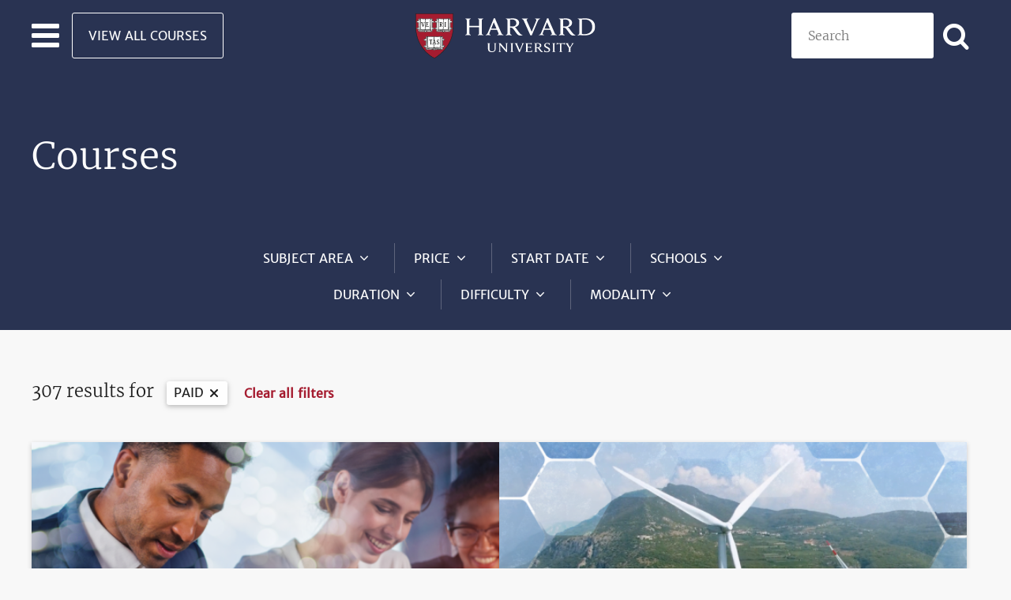

--- FILE ---
content_type: text/html; charset=UTF-8
request_url: https://pll.harvard.edu/catalog?keywords=&paid%5B1%5D=1&max_price=&start_date_range%5Bmin%5D%5Bdate%5D=&start_date_range%5Bmax%5D%5Bdate%5D=&page=3
body_size: 28657
content:
<!DOCTYPE html>
<html lang="en" dir="ltr" prefix="og: https://ogp.me/ns#" class="no-js">
  <head>
    <meta charset="utf-8" />
<script>window.dataLayer = window.dataLayer || []; dataLayer.push({ page_data: null }); dataLayer.push({"event":"page_load_started","detailed_event":"Page Load Started","page_data":{"article_author":"","article_name":"","article_photo_content":"","article_video_content":"","breadcrumb":"","country":"","language":"English","page_location":"","page_title":"","site_section":"","site_section2":"","type":""},"user_data":{"user_id":"0"}});</script>
<noscript><style>form.antibot * :not(.antibot-message) { display: none !important; }</style>
</noscript><meta name="description" content="Browse the latest courses from Harvard University" />
<link rel="canonical" href="https://pll.harvard.edu/catalog" />
<meta property="og:site_name" content="Harvard University" />
<meta property="og:type" content="article" />
<meta property="og:url" content="https://pll.harvard.edu/catalog" />
<meta property="og:title" content="Catalog of Courses" />
<meta property="og:description" content="Browse the latest courses from Harvard University" />
<meta name="twitter:card" content="summary" />
<meta name="twitter:description" content="Browse the latest courses from Harvard University" />
<meta name="twitter:site" content="@harvardonline" />
<meta name="twitter:title" content="Catalog of Courses" />
<meta name="robots" content="noindex, nofollow" />
<meta name="Generator" content="Drupal 11 (https://www.drupal.org)" />
<meta name="MobileOptimized" content="width" />
<meta name="HandheldFriendly" content="true" />
<meta name="viewport" content="width=device-width, initial-scale=1.0" />
<script type="application/ld+json">{
    "@context": "https://schema.org",
    "@graph": [
        {
            "@type": "ItemList",
            "itemListElement": [
                {
                    "@type": "ListItem",
                    "position": 1,
                    "url": "https://pll.harvard.edu/course/hmx-pharmacology"
                },
                {
                    "@type": "ListItem",
                    "position": 2,
                    "url": "https://pll.harvard.edu/course/hmx-biochemistry"
                },
                {
                    "@type": "ListItem",
                    "position": 3,
                    "url": "https://pll.harvard.edu/course/hmx-genetics"
                },
                {
                    "@type": "ListItem",
                    "position": 4,
                    "url": "https://pll.harvard.edu/course/hmx-immunology"
                },
                {
                    "@type": "ListItem",
                    "position": 5,
                    "url": "https://pll.harvard.edu/course/vaccines-and-viral-immunology"
                },
                {
                    "@type": "ListItem",
                    "position": 6,
                    "url": "https://pll.harvard.edu/course/immuno-oncology"
                },
                {
                    "@type": "ListItem",
                    "position": 7,
                    "url": "https://pll.harvard.edu/course/novel-therapies-chronic-inflammation-autoimmunity-and-allergy"
                },
                {
                    "@type": "ListItem",
                    "position": 8,
                    "url": "https://pll.harvard.edu/course/nucleic-acid-therapeutics"
                },
                {
                    "@type": "ListItem",
                    "position": 9,
                    "url": "https://pll.harvard.edu/course/pharmacology-essentials"
                },
                {
                    "@type": "ListItem",
                    "position": 10,
                    "url": "https://pll.harvard.edu/course/cancer-genomics-and-precision-oncology"
                },
                {
                    "@type": "ListItem",
                    "position": 11,
                    "url": "https://pll.harvard.edu/course/clinical-drug-development"
                },
                {
                    "@type": "ListItem",
                    "position": 12,
                    "url": "https://pll.harvard.edu/course/drug-delivery"
                },
                {
                    "@type": "ListItem",
                    "position": 13,
                    "url": "https://pll.harvard.edu/course/drug-discovery-and-development"
                },
                {
                    "@type": "ListItem",
                    "position": 14,
                    "url": "https://pll.harvard.edu/course/drug-discovery"
                },
                {
                    "@type": "ListItem",
                    "position": 15,
                    "url": "https://pll.harvard.edu/course/gene-therapy"
                },
                {
                    "@type": "ListItem",
                    "position": 16,
                    "url": "https://pll.harvard.edu/course/genetic-testing-and-sequencing-technologies"
                },
                {
                    "@type": "ListItem",
                    "position": 17,
                    "url": "https://pll.harvard.edu/course/genetics-essentials"
                },
                {
                    "@type": "ListItem",
                    "position": 18,
                    "url": "https://pll.harvard.edu/course/health-care-strategy"
                },
                {
                    "@type": "ListItem",
                    "position": 19,
                    "url": "https://pll.harvard.edu/course/negotiation-essentials-online"
                },
                {
                    "@type": "ListItem",
                    "position": 20,
                    "url": "https://pll.harvard.edu/course/high-potentials-leadership-program"
                },
                {
                    "@type": "ListItem",
                    "position": 21,
                    "url": "https://pll.harvard.edu/course/leading-green-growth-economic-strategies-low-carbon-world"
                },
                {
                    "@type": "ListItem",
                    "position": 22,
                    "url": "https://pll.harvard.edu/course/growing-enterprise-leader"
                },
                {
                    "@type": "ListItem",
                    "position": 23,
                    "url": "https://pll.harvard.edu/course/persuasive-communication-narrative-evidence-and-impact"
                },
                {
                    "@type": "ListItem",
                    "position": 24,
                    "url": "https://pll.harvard.edu/course/walkable-city"
                },
                {
                    "@type": "ListItem",
                    "position": 25,
                    "url": "https://pll.harvard.edu/course/ascending-peak-finding-leader-within-virtual"
                },
                {
                    "@type": "ListItem",
                    "position": 26,
                    "url": "https://pll.harvard.edu/course/innovations-teamwork-health-care"
                },
                {
                    "@type": "ListItem",
                    "position": 27,
                    "url": "https://pll.harvard.edu/course/creating-brand-value"
                },
                {
                    "@type": "ListItem",
                    "position": 28,
                    "url": "https://pll.harvard.edu/course/presenting-confidence-person-course"
                },
                {
                    "@type": "ListItem",
                    "position": 29,
                    "url": "https://pll.harvard.edu/course/authentic-leader-development"
                },
                {
                    "@type": "ListItem",
                    "position": 30,
                    "url": "https://pll.harvard.edu/course/leading-global-businesses-0"
                }
            ]
        }
    ]
}</script>
<meta http-equiv="ImageToolbar" content="false" />
<link rel="icon" href="/themes/custom/twel_scholar/favicon.ico" type="image/vnd.microsoft.icon" />

    <title>Courses | Harvard University</title>
    <link rel="stylesheet" media="all" href="/sites/default/files/css/css_LKE6WyMbdePvPamRg0M-H_f7x2kH2Gw1qz2JcEQ7JhE.css?delta=0&amp;language=en&amp;theme=twel_scholar&amp;include=[base64]" />
<link rel="stylesheet" media="all" href="/sites/default/files/css/css_LDnfr4LjK0Jr7uB5-JApzg4Sxg-D26cmvx8tzdYd4f8.css?delta=1&amp;language=en&amp;theme=twel_scholar&amp;include=[base64]" />

    <script type="application/json" data-drupal-selector="drupal-settings-json">{"path":{"baseUrl":"\/","pathPrefix":"","currentPath":"catalog","currentPathIsAdmin":false,"isFront":false,"currentLanguage":"en","currentQuery":{"keywords":"","max_price":"","page":"3","price":{"2":2}}},"pluralDelimiter":"\u0003","suppressDeprecationErrors":true,"gtag":{"tagId":"","consentMode":false,"otherIds":[],"events":[],"additionalConfigInfo":[]},"ajaxPageState":{"libraries":"[base64]","theme":"twel_scholar","theme_token":null},"ajaxTrustedUrl":{"form_action_p_pvdeGsVG5zNF_XLGPTvYSKCf43t8qZYSwcfZl2uzM":true,"\/catalog?keywords=\u0026max_price=\u0026page=3\u0026price%5B2%5D=2\u0026ajax_form=1":true,"\/catalog":true},"gtm":{"tagId":null,"settings":{"data_layer":"dataLayer","include_classes":false,"allowlist_classes":"google\nnonGooglePixels\nnonGoogleScripts\nnonGoogleIframes","blocklist_classes":"customScripts\ncustomPixels","include_environment":false,"environment_id":"","environment_token":""},"tagIds":["GTM-THLT2L7"]},"dataLayer":{"defaultLang":"en","languages":{"en":{"id":"en","name":"English","direction":"ltr","weight":0}}},"data":{"extlink":{"extTarget":true,"extTargetAppendNewWindowDisplay":false,"extTargetAppendNewWindowLabel":"(opens in a new window)","extTargetNoOverride":false,"extNofollow":false,"extTitleNoOverride":false,"extNoreferrer":true,"extFollowNoOverride":false,"extClass":"ext","extLabel":"(link is external)","extImgClass":false,"extSubdomains":true,"extExclude":"","extInclude":"","extCssExclude":".button-external-link, .button","extCssInclude":"","extCssExplicit":".field--type-text-with-summary, .field--type-string","extAlert":false,"extAlertText":"This link will take you to an external web site. We are not responsible for their content.","extHideIcons":false,"mailtoClass":"0","telClass":"0","mailtoLabel":"(link sends email)","telLabel":"(link is a phone number)","extUseFontAwesome":false,"extIconPlacement":"append","extPreventOrphan":true,"extFaLinkClasses":"fa fa-external-link","extFaMailtoClasses":"fa fa-envelope-o","extAdditionalLinkClasses":"","extAdditionalMailtoClasses":"","extAdditionalTelClasses":"","extFaTelClasses":"fa fa-phone","allowedDomains":null,"extExcludeNoreferrer":""}},"field_group":{"html_element":{"mode":"teaser","context":"view","settings":{"classes":"group-details-inner","show_empty_fields":false,"id":"","element":"div","show_label":false,"label_element":"h3","label_element_classes":"","attributes":"","effect":"none","speed":"fast"}}},"course":true,"view_mode":"teaser","searchPage":true,"pageTitle":"Courses","totalRows":307,"antibot":{"forms":{"webform-submission-pll-newsletter-add-form":{"id":"webform-submission-pll-newsletter-add-form","key":"YhXYqWG25jtfrbOWXPG17ILEzK806kLLUKS9rdbaxGs"}}},"ajax":{"edit-actions-submit":{"callback":"::submitAjaxForm","event":"click","effect":"none","speed":500,"progress":{"type":"fullscreen","message":""},"disable-refocus":true,"url":"\/catalog?keywords=\u0026max_price=\u0026page=3\u0026price%5B2%5D=2\u0026ajax_form=1","httpMethod":"POST","dialogType":"ajax","submit":{"_triggering_element_name":"op","_triggering_element_value":"SUBSCRIBE"}}},"better_exposed_filters":{"autosubmit_exclude_textfield":true,"datepicker":true,"datepicker_options":[]},"user":{"uid":0,"permissionsHash":"2c9029589eb14fab716aa7b6428a2a8aa6b592562398b8c8c03e14228980ae7c"}}</script>
<script src="/core/assets/vendor/jquery/jquery.min.js?v=4.0.0-rc.1"></script>
<script src="/sites/default/files/js/js_VbgrLxeSbXG4vYwe_bDO2dr2Q0lFTev7BYvTti6eU0g.js?scope=header&amp;delta=1&amp;language=en&amp;theme=twel_scholar&amp;include=[base64]"></script>
<script src="/modules/contrib/google_tag/js/gtag.js?t8x7f7"></script>
<script src="/modules/contrib/google_tag/js/gtm.js?t8x7f7"></script>
<script src="/sites/default/files/js/js_yGG9p0WEZO8N3Y5lzQGkGX3JGCJG1rjQyEdcAGia6Wk.js?scope=header&amp;delta=4&amp;language=en&amp;theme=twel_scholar&amp;include=[base64]"></script>

  </head>
  <body class="lang-en section-catalog views-page layout-not-node-page path-catalog">
  <a href="#main-content" class="show-on-focus skip-link">
    Skip to main content
  </a>
  <noscript><iframe src="https://www.googletagmanager.com/ns.html?id=GTM-THLT2L7"
                  height="0" width="0" style="display:none;visibility:hidden"></iframe></noscript>

    <div class="dialog-off-canvas-main-canvas" data-off-canvas-main-canvas>
    
<div id="page-wrapper" class="page-wrapper">
  
  <header class="site-header" role="banner" aria-label="Site header">
  <nav class="grid-container navbar-wrapper" id="navbar-main">
    <div class="grid-x navbar-wrapper-inner align-middle">

      <div class="header-left-region cell small-4 grid-x">

        <div class="hamburger-menu">
          <div class="navbar-toggler">
            <button class="navbar-toggler-icon" type="button" aria-label="Toggle navigation" aria-expanded="false">
              <span></span>
              <span></span>
              <span></span>
            </button>
          </div>
        </div>

        <div class="header-left-region-wrapper">
            <div class="region-header_left region region-header-left">
    <div id="block-button-view-all-courses-light" class="view-all-courses show-for-large block-button-view-all-courses-light block block-block-content block-block-contenta49068f3-5844-41d2-928d-36e959a3b295">
  <div class="block-inner">
    
        

    
              
  <div class="body field field--name-body field--type-text-with-summary field--label-hidden field__items">
        <div class="field__item"><a class="button hollow light margin-bottom-0" href="/catalog">View All Courses</a></div>
  </div>
      
        </div>
</div>

  </div>

        </div>
      </div>

      

      <div class="header-center-region cell small-4 navbar-brand text-center">
          <div class="region-header_center region region-header-center">
    <div id="block-twel-scholar-branding" class="block-twel-scholar-branding block block-system block-system-branding-block">
  <div class="block-inner">
    
        

    
            <div itemscope itemtype="https://schema.org/CollegeOrUniversity">
      <a itemprop="url" href="/" rel="home" title="Professional and Lifelong Learning | Harvard University">
        <img itemprop="logo" src="/themes/custom/twel_scholar/logo.svg" alt="Harvard University logo" />
        <span class="visually-hidden">Professional and Lifelong Learning | Harvard University</span>
      </a>
    </div>
      

        </div>
</div>

  </div>

      </div>


      <div class="header-right-region cell small-4">
        <div class="header-right-region-wrapper">
            <div class="region-header_right region region-header-right">
    <div class="views-exposed-form catalog-search block-exposed-form-catalog-search-placeholder block block-views block-views-exposed-filter-blockcatalog-page-catalog-search-placeholder" data-drupal-selector="views-exposed-form-catalog-page-catalog-search-placeholder" id="block-exposed-form-catalog-search-placeholder">
  <div class="block-inner">
    
        

    
              <form action="/catalog" method="get" id="views-exposed-form-catalog-page-catalog-search-placeholder" accept-charset="UTF-8">
  <div class="js-form-item form-item js-form-type-textfield form-item-keywords js-form-item-keywords">
      <label for="edit-keywords--4">Search</label>
        <input placeholder="Search" data-drupal-selector="edit-keywords" type="text" id="edit-keywords--4" name="keywords" value="" size="30" maxlength="128" class="form-text" />

        </div>
<div class="icon-search form-actions js-form-wrapper form-wrapper" data-drupal-selector="edit-actions" id="edit-actions--6"><input class="button radius js-form-submit form-submit" data-drupal-selector="edit-submit-catalog-4" type="submit" id="edit-submit-catalog--4" value="Apply" aria-label="Apply search" />
</div>
<div class="url-textfield js-form-wrapper form-wrapper" style="display: none !important;"><div class="js-form-item form-item js-form-type-textfield form-item-url js-form-item-url">
      <label for="edit-url--5">Leave this field blank</label>
        <input autocomplete="off" data-drupal-selector="edit-url" type="text" id="edit-url--5" name="url" value="" size="20" maxlength="128" class="form-text" />

        </div>
</div>


</form>

      
        </div>
</div>

  </div>

        </div>

        <button class="right-navbar-toggler-icon icon-search" type="button" aria-label="Toggle navigation" aria-expanded="false">
        </button>
      </div>

      <div class="navbar main-navbar">
        <div class="navbar-inner">
                      <div class="menu-region">  <div class="region-navigation region">
    <div id="block-button-view-all-courses-primary" class="hide-for-large block-button-view-all-courses-primary block block-block-content block-block-contentc52ac6cd-56ea-4e2e-996f-3f963f69a96b">
  <div class="block-inner">
    
        

    
              
  <div class="body field field--name-body field--type-text-with-summary field--label-hidden field__items">
        <div class="field__item"><a class="button expanded" href="/catalog">View All Courses</a></div>
  </div>
      
        </div>
</div>
<div class="views-element-container subject-areas block-views-block-topics-block-1 block block-views block-views-blocktopics-block-1" id="block-views-block-topics-block-1">
  <div class="block-inner">
    
          <h2  class="block-title">Browse by Subject Area</h2>
        

    
              <div><div class="views views-topics views-id-topics views-display-id-block-1 js-views-dom-id-2828d608de2a8961faa01dac6a43dff3a0315ca27f052a1fc40902773b86cdd5">
  
    

  
  
  
      <div class="views-content" data-equalizer data-equalize-on="medium" data-equalize-by-row="true">
      <div>
  
  <ul class="subject-areas-list no-bullet margin-top-1">

          <li class="list-item icon"><span class="list-item-content icon-paintbrush"><a href="/subject/art-design" hreflang="en">Art &amp; Design</a></span></li>
          <li class="list-item icon"><span class="list-item-content icon-briefcase"><a href="/subject/business" hreflang="en">Business</a></span></li>
          <li class="list-item icon"><span class="list-item-content icon-microchip"><a href="/subject/computer-science" hreflang="en">Computer Science</a></span></li>
          <li class="list-item icon"><span class="list-item-content icon-database"><a href="/subject/data-science" hreflang="en">Data Science</a></span></li>
          <li class="list-item icon"><span class="list-item-content icon-graduation-cap"><a href="/subject/education-teaching" hreflang="en">Education &amp; Teaching</a></span></li>
          <li class="list-item icon"><span class="list-item-content icon-heartbeat"><a href="/subject/health-medicine" hreflang="en">Health &amp; Medicine</a></span></li>
          <li class="list-item icon"><span class="list-item-content icon-users"><a href="/subject/humanities" hreflang="en">Humanities</a></span></li>
          <li class="list-item icon"><span class="list-item-content icon-superscript"><a href="/subject/mathematics" hreflang="en">Mathematics</a></span></li>
          <li class="list-item icon"><span class="list-item-content icon-code"><a href="/subject/programming" hreflang="en">Programming</a></span></li>
          <li class="list-item icon"><span class="list-item-content icon-flask"><a href="/subject/science" hreflang="en">Science</a></span></li>
          <li class="list-item icon"><span class="list-item-content icon-globe"><a href="/subject/social-sciences" hreflang="en">Social Sciences</a></span></li>
          <li class="list-item icon"><span class="list-item-content icon-dove-solid"><a href="/subject/theology" hreflang="en">Theology</a></span></li>
    
  </ul>

</div>

    </div>
  
  
  
  
  
  </div></div>

      
        </div>
</div>

  </div>
</div>
                  </div>
      </div>
    </div>

    
  </nav>
</header>
  
        <div class="region-highlighted panel region">
    <div id="block-twel-scholar-page-title" class="block-twel-scholar-page-title block block-core block-page-title-block">
  <div class="block-inner">
    
        

    
              
  <h1>Courses</h1>


      
        </div>
</div>

  </div>

  
        <div class="region-search region">
    <div class="views-exposed-form bef-exposed-form block-catalog block-exposed-form-catalog-page block block-views block-views-exposed-filter-blockcatalog-page-catalog" data-bef-auto-submit="" data-bef-auto-submit-delay="500" data-bef-auto-submit-minimum-length="3" data-bef-auto-submit-full-form="" data-drupal-selector="views-exposed-form-catalog-page-catalog" id="block-exposed-form-catalog-page">
  <div class="block-inner">
    
        

    
              <form action="/catalog" method="get" id="views-exposed-form-catalog-page-catalog" accept-charset="UTF-8">
  <div class="views-exposed-form-catalog grid-container">
  <div id="search-wrapper" class="search-wrapper">

    <div class="subject-area search-container">
      <label class="subject-area-label search-label icon-angle-down">Subject Area</label>
      <div class="subject-area-input search-input">
        <div class="subject-area-container">
        <fieldset data-drupal-selector="edit-topics" id="edit-topics--3--wrapper" class="fieldgroup form-composite js-form-item form-item js-form-wrapper form-wrapper fieldset">
      <legend>
    <span class="fieldset-legend">Subject Area</span>
  </legend>
  <div class="fieldset-wrapper">
            <div id="edit-topics--3" class="form-checkboxes"><div class="form-checkboxes bef-checkboxes bef-nested">
                          <ul>

<li><div class="js-form-item form-item js-form-type-checkbox form-item-topics-700 js-form-item-topics-700">
        <input data-drupal-selector="edit-topics-700" type="checkbox" id="edit-topics-700--3" name="topics[700]" value="700" class="form-checkbox icon-check" />
        <label for="edit-topics-700--3" class="option">Art &amp; Design</label>
      </div>


                                  
<li><div class="js-form-item form-item js-form-type-checkbox form-item-topics-701 js-form-item-topics-701">
        <input data-drupal-selector="edit-topics-701" type="checkbox" id="edit-topics-701--3" name="topics[701]" value="701" class="form-checkbox icon-check" />
        <label for="edit-topics-701--3" class="option">Business</label>
      </div>


                                  
<li><div class="js-form-item form-item js-form-type-checkbox form-item-topics-702 js-form-item-topics-702">
        <input data-drupal-selector="edit-topics-702" type="checkbox" id="edit-topics-702--3" name="topics[702]" value="702" class="form-checkbox icon-check" />
        <label for="edit-topics-702--3" class="option">Computer Science</label>
      </div>


                                  
<li><div class="js-form-item form-item js-form-type-checkbox form-item-topics-714 js-form-item-topics-714">
        <input data-drupal-selector="edit-topics-714" type="checkbox" id="edit-topics-714--3" name="topics[714]" value="714" class="form-checkbox icon-check" />
        <label for="edit-topics-714--3" class="option">Data Science</label>
      </div>


                                  
<li><div class="js-form-item form-item js-form-type-checkbox form-item-topics-704 js-form-item-topics-704">
        <input data-drupal-selector="edit-topics-704" type="checkbox" id="edit-topics-704--3" name="topics[704]" value="704" class="form-checkbox icon-check" />
        <label for="edit-topics-704--3" class="option">Education &amp; Teaching</label>
      </div>


                                  
<li><div class="js-form-item form-item js-form-type-checkbox form-item-topics-709 js-form-item-topics-709">
        <input data-drupal-selector="edit-topics-709" type="checkbox" id="edit-topics-709--3" name="topics[709]" value="709" class="form-checkbox icon-check" />
        <label for="edit-topics-709--3" class="option">Health &amp; Medicine</label>
      </div>


                                  
<li><div class="js-form-item form-item js-form-type-checkbox form-item-topics-707 js-form-item-topics-707">
        <input data-drupal-selector="edit-topics-707" type="checkbox" id="edit-topics-707--3" name="topics[707]" value="707" class="form-checkbox icon-check" />
        <label for="edit-topics-707--3" class="option">Humanities</label>
      </div>


                                                    <ul>
                        <ul>
            
<li><div class="js-form-item form-item js-form-type-checkbox form-item-topics-964 js-form-item-topics-964">
        <input data-drupal-selector="edit-topics-964" type="checkbox" id="edit-topics-964--3" name="topics[964]" value="964" class="form-checkbox icon-check" />
        <label for="edit-topics-964--3" class="option">Theology</label>
      </div>


                                                    </ul>
                        </ul>
            
<li><div class="js-form-item form-item js-form-type-checkbox form-item-topics-708 js-form-item-topics-708">
        <input data-drupal-selector="edit-topics-708" type="checkbox" id="edit-topics-708--3" name="topics[708]" value="708" class="form-checkbox icon-check" />
        <label for="edit-topics-708--3" class="option">Mathematics</label>
      </div>


                                  
<li><div class="js-form-item form-item js-form-type-checkbox form-item-topics-715 js-form-item-topics-715">
        <input data-drupal-selector="edit-topics-715" type="checkbox" id="edit-topics-715--3" name="topics[715]" value="715" class="form-checkbox icon-check" />
        <label for="edit-topics-715--3" class="option">Programming</label>
      </div>


                                  
<li><div class="js-form-item form-item js-form-type-checkbox form-item-topics-710 js-form-item-topics-710">
        <input data-drupal-selector="edit-topics-710" type="checkbox" id="edit-topics-710--3" name="topics[710]" value="710" class="form-checkbox icon-check" />
        <label for="edit-topics-710--3" class="option">Science</label>
      </div>


                                  
<li><div class="js-form-item form-item js-form-type-checkbox form-item-topics-712 js-form-item-topics-712">
        <input data-drupal-selector="edit-topics-712" type="checkbox" id="edit-topics-712--3" name="topics[712]" value="712" class="form-checkbox icon-check" />
        <label for="edit-topics-712--3" class="option">Social Sciences</label>
      </div>


        </li></ul>
              </div>
</div>

          </div>
</fieldset>

        </div>
      </div>
    </div>

    <div class="price search-container">
      <label class="price-label search-label icon-angle-down">Price</label>
      <div class="price-input search-input">
        <div class="price-container">
          <fieldset data-drupal-selector="edit-price" id="edit-price--3--wrapper" class="fieldgroup form-composite js-form-item form-item js-form-wrapper form-wrapper fieldset">
      <legend>
    <span class="fieldset-legend">Course Instance Price</span>
  </legend>
  <div class="fieldset-wrapper">
            <div id="edit-price--3" class="form-checkboxes"><div class="js-form-item form-item js-form-type-checkbox form-item-price-1 js-form-item-price-1">
        <input data-drupal-selector="edit-price-1" type="checkbox" id="edit-price-1--3" name="price[1]" value="1" class="form-checkbox icon-check" />
        <label for="edit-price-1--3" class="option">Free</label>
      </div>
<div class="js-form-item form-item js-form-type-checkbox form-item-price-2 js-form-item-price-2">
        <input data-drupal-selector="edit-price-2" type="checkbox" id="edit-price-2--3" name="price[2]" value="2" checked="checked" class="form-checkbox icon-check" />
        <label for="edit-price-2--3" class="option">Paid</label>
      </div>
</div>

          </div>
</fieldset>

        </div>
        <div class="max-price-container">
          <div class="js-form-item form-item js-form-type-textfield form-item-max-price js-form-item-max-price">
      <label for="edit-max-price--3">Max Price</label>
        <input data-drupal-selector="edit-max-price" type="text" id="edit-max-price--3" name="max_price" value="" size="30" maxlength="128" class="form-text" />

        </div>

        </div>
      </div>
    </div>

    <div class="start-date search-container">
      <label class="start-date-label search-label icon-angle-down">Start Date</label>
      <div class="start-date-input search-input">
        <div class="date-range-container">
          <fieldset data-drupal-selector="edit-date" id="edit-date--3--wrapper" class="fieldgroup form-composite js-form-item form-item js-form-wrapper form-wrapper fieldset">
      <legend>
    <span class="fieldset-legend">Course date</span>
  </legend>
  <div class="fieldset-wrapper">
            <div id="edit-date--3" class="form-checkboxes"><div class="form-checkboxes bef-checkboxes">
                  <div class="js-form-item form-item js-form-type-checkbox form-item-date-1 js-form-item-date-1">
        <input data-drupal-selector="edit-date-1" type="checkbox" id="edit-date-1--3" name="date[1]" value="1" class="form-checkbox icon-check" />
        <label for="edit-date-1--3" class="option">Available now</label>
      </div>

                    <div class="js-form-item form-item js-form-type-checkbox form-item-date-2 js-form-item-date-2">
        <input data-drupal-selector="edit-date-2" type="checkbox" id="edit-date-2--3" name="date[2]" value="2" class="form-checkbox icon-check" />
        <label for="edit-date-2--3" class="option">Within next week</label>
      </div>

                    <div class="js-form-item form-item js-form-type-checkbox form-item-date-3 js-form-item-date-3">
        <input data-drupal-selector="edit-date-3" type="checkbox" id="edit-date-3--3" name="date[3]" value="3" class="form-checkbox icon-check" />
        <label for="edit-date-3--3" class="option">Within next month</label>
      </div>

                    <div class="js-form-item form-item js-form-type-checkbox form-item-date-4 js-form-item-date-4">
        <input data-drupal-selector="edit-date-4" type="checkbox" id="edit-date-4--3" name="date[4]" value="4" class="form-checkbox icon-check" />
        <label for="edit-date-4--3" class="option">Within next 3 months</label>
      </div>

                    <div class="js-form-item form-item js-form-type-checkbox form-item-date-5 js-form-item-date-5">
        <input data-drupal-selector="edit-date-5" type="checkbox" id="edit-date-5--3" name="date[5]" value="5" class="form-checkbox icon-check" />
        <label for="edit-date-5--3" class="option">Within next 6 months</label>
      </div>

                    <div class="js-form-item form-item js-form-type-checkbox form-item-date-6 js-form-item-date-6">
        <input data-drupal-selector="edit-date-6" type="checkbox" id="edit-date-6--3" name="date[6]" value="6" class="form-checkbox icon-check" />
        <label for="edit-date-6--3" class="option">Within next year</label>
      </div>

      </div>
</div>

          </div>
</fieldset>

        </div>
        <div class="available-anytime-container">
            <div class="js-form-item form-item js-form-type-checkbox form-item-available-anytime js-form-item-available-anytime">
        <input class="single-checkbox form-checkbox icon-check" data-drupal-selector="edit-available-anytime" type="checkbox" id="edit-available-anytime--3" name="available_anytime" value="1" />
        <label for="edit-available-anytime--3" class="option">Available Anytime</label>
      </div>

        </div>
        <div class="date-container">
          <div class="js-form-item form-item js-form-type-date form-item-start-date js-form-item-start-date">
      <label for="edit-start-date--3">Starting after</label>
        <input class="bef-datepicker form-date" autocomplete="off" data-drupal-selector="edit-start-date" type="date" id="edit-start-date--3" name="start_date" value="" size="30" />

        </div>

        </div>
      </div>
    </div>

    <div class="schools search-container">
      <label class="schools-label search-label icon-angle-down">Schools</label>
      <div class="schools-input search-input">
        <div class="schools-container">
          <fieldset data-drupal-selector="edit-schools" id="edit-schools--3--wrapper" class="fieldgroup form-composite js-form-item form-item js-form-wrapper form-wrapper fieldset">
      <legend>
    <span class="fieldset-legend">Schools</span>
  </legend>
  <div class="fieldset-wrapper">
            <div id="edit-schools--3" class="form-checkboxes"><div class="form-checkboxes bef-checkboxes">
                  <div class="js-form-item form-item js-form-type-checkbox form-item-schools-1095 js-form-item-schools-1095">
        <input data-drupal-selector="edit-schools-1095" type="checkbox" id="edit-schools-1095--3" name="schools[1095]" value="1095" class="form-checkbox icon-check" />
        <label for="edit-schools-1095--3" class="option">Harvard Faculty of Arts &amp; Sciences</label>
      </div>

                    <div class="js-form-item form-item js-form-type-checkbox form-item-schools-1139 js-form-item-schools-1139">
        <input data-drupal-selector="edit-schools-1139" type="checkbox" id="edit-schools-1139--3" name="schools[1139]" value="1139" class="form-checkbox icon-check" />
        <label for="edit-schools-1139--3" class="option">Harvard School of Dental Medicine</label>
      </div>

                    <div class="js-form-item form-item js-form-type-checkbox form-item-schools-1083 js-form-item-schools-1083">
        <input data-drupal-selector="edit-schools-1083" type="checkbox" id="edit-schools-1083--3" name="schools[1083]" value="1083" class="form-checkbox icon-check" />
        <label for="edit-schools-1083--3" class="option">Harvard Business School</label>
      </div>

                    <div class="js-form-item form-item js-form-type-checkbox form-item-schools-1084 js-form-item-schools-1084">
        <input data-drupal-selector="edit-schools-1084" type="checkbox" id="edit-schools-1084--3" name="schools[1084]" value="1084" class="form-checkbox icon-check" />
        <label for="edit-schools-1084--3" class="option">Harvard Divinity School</label>
      </div>

                    <div class="js-form-item form-item js-form-type-checkbox form-item-schools-1107 js-form-item-schools-1107">
        <input data-drupal-selector="edit-schools-1107" type="checkbox" id="edit-schools-1107--3" name="schools[1107]" value="1107" class="form-checkbox icon-check" />
        <label for="edit-schools-1107--3" class="option">Harvard Graduate School of Design</label>
      </div>

                    <div class="js-form-item form-item js-form-type-checkbox form-item-schools-1108 js-form-item-schools-1108">
        <input data-drupal-selector="edit-schools-1108" type="checkbox" id="edit-schools-1108--3" name="schools[1108]" value="1108" class="form-checkbox icon-check" />
        <label for="edit-schools-1108--3" class="option">Harvard Graduate School of Education</label>
      </div>

                    <div class="js-form-item form-item js-form-type-checkbox form-item-schools-1087 js-form-item-schools-1087">
        <input data-drupal-selector="edit-schools-1087" type="checkbox" id="edit-schools-1087--3" name="schools[1087]" value="1087" class="form-checkbox icon-check" />
        <label for="edit-schools-1087--3" class="option">Harvard Kennedy School</label>
      </div>

                    <div class="js-form-item form-item js-form-type-checkbox form-item-schools-1094 js-form-item-schools-1094">
        <input data-drupal-selector="edit-schools-1094" type="checkbox" id="edit-schools-1094--3" name="schools[1094]" value="1094" class="form-checkbox icon-check" />
        <label for="edit-schools-1094--3" class="option">Harvard Law School</label>
      </div>

                    <div class="js-form-item form-item js-form-type-checkbox form-item-schools-1109 js-form-item-schools-1109">
        <input data-drupal-selector="edit-schools-1109" type="checkbox" id="edit-schools-1109--3" name="schools[1109]" value="1109" class="form-checkbox icon-check" />
        <label for="edit-schools-1109--3" class="option">Harvard Medical School</label>
      </div>

                    <div class="js-form-item form-item js-form-type-checkbox form-item-schools-1086 js-form-item-schools-1086">
        <input data-drupal-selector="edit-schools-1086" type="checkbox" id="edit-schools-1086--3" name="schools[1086]" value="1086" class="form-checkbox icon-check" />
        <label for="edit-schools-1086--3" class="option">Harvard T.H. Chan School of Public Health</label>
      </div>

                    <div class="js-form-item form-item js-form-type-checkbox form-item-schools-1127 js-form-item-schools-1127">
        <input data-drupal-selector="edit-schools-1127" type="checkbox" id="edit-schools-1127--3" name="schools[1127]" value="1127" class="form-checkbox icon-check" />
        <label for="edit-schools-1127--3" class="option">Harvard DCE Professional &amp; Executive Development</label>
      </div>

                    <div class="js-form-item form-item js-form-type-checkbox form-item-schools-1096 js-form-item-schools-1096">
        <input data-drupal-selector="edit-schools-1096" type="checkbox" id="edit-schools-1096--3" name="schools[1096]" value="1096" class="form-checkbox icon-check" />
        <label for="edit-schools-1096--3" class="option">Harvard School of Engineering and Applied Sciences</label>
      </div>

      </div>
</div>

          </div>
</fieldset>

        </div>
      </div>
    </div>

    <div class="duration search-container">
      <label class="duration-label search-label icon-angle-down">Duration</label>
      <div class="duration-input search-input">
        <div class="duration-container">
          <fieldset data-drupal-selector="edit-duration-in-weeks" id="edit-duration-in-weeks--3--wrapper" class="fieldgroup form-composite js-form-item form-item js-form-wrapper form-wrapper fieldset">
      <legend>
    <span class="fieldset-legend">Duration</span>
  </legend>
  <div class="fieldset-wrapper">
            <div id="edit-duration-in-weeks--3" class="form-checkboxes"><div class="form-checkboxes bef-checkboxes">
                  <div class="js-form-item form-item js-form-type-checkbox form-item-duration-in-weeks-1 js-form-item-duration-in-weeks-1">
        <input data-drupal-selector="edit-duration-in-weeks-1" type="checkbox" id="edit-duration-in-weeks-1--3" name="duration_in_weeks[1]" value="1" class="form-checkbox icon-check" />
        <label for="edit-duration-in-weeks-1--3" class="option">0 to 1 week</label>
      </div>

                    <div class="js-form-item form-item js-form-type-checkbox form-item-duration-in-weeks-2 js-form-item-duration-in-weeks-2">
        <input data-drupal-selector="edit-duration-in-weeks-2" type="checkbox" id="edit-duration-in-weeks-2--3" name="duration_in_weeks[2]" value="2" class="form-checkbox icon-check" />
        <label for="edit-duration-in-weeks-2--3" class="option">1+ to 2 weeks</label>
      </div>

                    <div class="js-form-item form-item js-form-type-checkbox form-item-duration-in-weeks-3 js-form-item-duration-in-weeks-3">
        <input data-drupal-selector="edit-duration-in-weeks-3" type="checkbox" id="edit-duration-in-weeks-3--3" name="duration_in_weeks[3]" value="3" class="form-checkbox icon-check" />
        <label for="edit-duration-in-weeks-3--3" class="option">2+ to 4 weeks</label>
      </div>

                    <div class="js-form-item form-item js-form-type-checkbox form-item-duration-in-weeks-4 js-form-item-duration-in-weeks-4">
        <input data-drupal-selector="edit-duration-in-weeks-4" type="checkbox" id="edit-duration-in-weeks-4--3" name="duration_in_weeks[4]" value="4" class="form-checkbox icon-check" />
        <label for="edit-duration-in-weeks-4--3" class="option">4+ to 8 week</label>
      </div>

                    <div class="js-form-item form-item js-form-type-checkbox form-item-duration-in-weeks-5 js-form-item-duration-in-weeks-5">
        <input data-drupal-selector="edit-duration-in-weeks-5" type="checkbox" id="edit-duration-in-weeks-5--3" name="duration_in_weeks[5]" value="5" class="form-checkbox icon-check" />
        <label for="edit-duration-in-weeks-5--3" class="option">8+ to 12 weeks</label>
      </div>

                    <div class="js-form-item form-item js-form-type-checkbox form-item-duration-in-weeks-6 js-form-item-duration-in-weeks-6">
        <input data-drupal-selector="edit-duration-in-weeks-6" type="checkbox" id="edit-duration-in-weeks-6--3" name="duration_in_weeks[6]" value="6" class="form-checkbox icon-check" />
        <label for="edit-duration-in-weeks-6--3" class="option">12+ weeks</label>
      </div>

      </div>
</div>

          </div>
</fieldset>

        </div>
      </div>
    </div>

    <div class="difficulty search-container">
      <label class="difficulty-label search-label icon-angle-down">Difficulty</label>
      <div class="difficulty-input search-input">
        <div class="difficulty-container">
          <fieldset data-drupal-selector="edit-difficulty" id="edit-difficulty--3--wrapper" class="fieldgroup form-composite js-form-item form-item js-form-wrapper form-wrapper fieldset">
      <legend>
    <span class="fieldset-legend">Difficulty</span>
  </legend>
  <div class="fieldset-wrapper">
            <div id="edit-difficulty--3" class="form-checkboxes"><div class="form-checkboxes bef-checkboxes">
                  <div class="js-form-item form-item js-form-type-checkbox form-item-difficulty-introductory js-form-item-difficulty-introductory">
        <input data-drupal-selector="edit-difficulty-introductory" type="checkbox" id="edit-difficulty-introductory--3" name="difficulty[introductory]" value="introductory" class="form-checkbox icon-check" />
        <label for="edit-difficulty-introductory--3" class="option">Introductory</label>
      </div>

                    <div class="js-form-item form-item js-form-type-checkbox form-item-difficulty-intermediate js-form-item-difficulty-intermediate">
        <input data-drupal-selector="edit-difficulty-intermediate" type="checkbox" id="edit-difficulty-intermediate--3" name="difficulty[intermediate]" value="intermediate" class="form-checkbox icon-check" />
        <label for="edit-difficulty-intermediate--3" class="option">Intermediate</label>
      </div>

                    <div class="js-form-item form-item js-form-type-checkbox form-item-difficulty-advanced js-form-item-difficulty-advanced">
        <input data-drupal-selector="edit-difficulty-advanced" type="checkbox" id="edit-difficulty-advanced--3" name="difficulty[advanced]" value="advanced" class="form-checkbox icon-check" />
        <label for="edit-difficulty-advanced--3" class="option">Advanced</label>
      </div>

      </div>
</div>

          </div>
</fieldset>

        </div>
      </div>
    </div>

    <div class="modality search-container">
      <label class="modality-label search-label icon-angle-down">Modality</label>
      <div class="modality-input search-input">
        <div class="modality-container">
          <fieldset data-drupal-selector="edit-modality" id="edit-modality--3--wrapper" class="fieldgroup form-composite js-form-item form-item js-form-wrapper form-wrapper fieldset">
      <legend>
    <span class="fieldset-legend">Modality</span>
  </legend>
  <div class="fieldset-wrapper">
            <div id="edit-modality--3" class="form-checkboxes"><div class="form-checkboxes bef-checkboxes">
                  <div class="js-form-item form-item js-form-type-checkbox form-item-modality-inperson js-form-item-modality-inperson">
        <input data-drupal-selector="edit-modality-inperson" type="checkbox" id="edit-modality-inperson--3" name="modality[InPerson]" value="InPerson" class="form-checkbox icon-check" />
        <label for="edit-modality-inperson--3" class="option">In-Person</label>
      </div>

                    <div class="js-form-item form-item js-form-type-checkbox form-item-modality-blended js-form-item-modality-blended">
        <input data-drupal-selector="edit-modality-blended" type="checkbox" id="edit-modality-blended--3" name="modality[Blended]" value="Blended" class="form-checkbox icon-check" />
        <label for="edit-modality-blended--3" class="option">Blended</label>
      </div>

                    <div class="js-form-item form-item js-form-type-checkbox form-item-modality-online js-form-item-modality-online">
        <input data-drupal-selector="edit-modality-online" type="checkbox" id="edit-modality-online--3" name="modality[Online]" value="Online" class="form-checkbox icon-check" />
        <label for="edit-modality-online--3" class="option">Online</label>
      </div>

                    <div class="js-form-item form-item js-form-type-checkbox form-item-modality-onlinelive js-form-item-modality-onlinelive">
        <input data-drupal-selector="edit-modality-onlinelive" type="checkbox" id="edit-modality-onlinelive--3" name="modality[OnlineLive]" value="OnlineLive" class="form-checkbox icon-check" />
        <label for="edit-modality-onlinelive--3" class="option">Online Live</label>
      </div>

      </div>
</div>

          </div>
</fieldset>

          <div class="modality-tooltip" role="tooltip" aria-hidden="true">
            <span class="icon-question-circle text-color--primary"></span>
            <a class="font-sans-serif text-bold" href="/modality-help" target="_blank">Help me choose</a>
          </div>
        </div>
      </div>
    </div>

    <div class="close-filter-wrapper">
      <a class="button primary solid close-filter">Cancel</a>
    </div>
  </div>
</div>
<input placeholder="Search" data-drupal-selector="edit-keywords" type="hidden" name="keywords" value="" />
<input name="available_anytime" data-drupal-selector="edit-available-anytime-hidden" type="hidden" value="0" />
<div data-drupal-selector="edit-actions" class="form-actions js-form-wrapper form-wrapper" id="edit-actions--5"><input data-bef-auto-submit-click="" class="js-hide button radius js-form-submit form-submit" data-drupal-selector="edit-submit-catalog-3" type="submit" id="edit-submit-catalog--3" value="Apply" aria-label="Apply search" />
</div>
<div class="url-textfield js-form-wrapper form-wrapper" style="display: none !important;"><div class="js-form-item form-item js-form-type-textfield form-item-url js-form-item-url">
      <label for="edit-url--4">Leave this field blank</label>
        <input autocomplete="off" data-drupal-selector="edit-url" type="text" id="edit-url--4" name="url" value="" size="20" maxlength="128" class="form-text" />

        </div>
</div>


</form>

      
        </div>
</div>

  </div>

  
  <div class="main-wrapper grid-container full" role="main" aria-label="Main content">
          <div class="grid-container">
          <div class="region-help region">
    <div data-drupal-messages-fallback class="hidden"></div>

  </div>

      </div>
    
    <main class="grid-container">
      <section>
        <a id="main-content" tabindex="-1"></a>

        <div>
            <div class="region-content region">
    <div id="block-twel-scholar-content" class="block-twel-scholar-content block block-system block-system-main-block">
  <div class="block-inner">
    
        

    
              <div class="views-element-container"><div class="catalog-search grid-3 views views-catalog views-id-catalog views-display-id-page-catalog js-views-dom-id-689a4877ebc6b475de33fc9b3111426ceb146c5743f6d0d5e4a086060d0d165b">
  
    

      <div class="views-header">
      <div class="counter-filter-wrapper flex-container align-justify">
  <div class="total-summary-wrapper margin-right-1">307 results for</div>   
  <div class="open-filter-wrapper show-for-small-only">
      <a class="filter-trigger  font-sans-serif text-uppercase">Filter</a>
  </div> 
</div>
<div class="filter-summary-reset-wrapper medium-flex-container align-middle">
  <ul class="exposed-summary-filters no-bullet menu margin-right-1"><li><a href="/catalog?" class="remove-param button shadow light icon-close">Paid</a></li></ul> 
  <a href="/catalog" class="clear-filters font-bold font-sans-serif">Clear all filters</a>
</div>
    </div>
  
  
  
      <div class="views-content" data-equalizer data-equalize-on="medium" data-equalize-by-row="true">
          <div class="views-row"><article  class="content-type--course-instance node-view-mode--teaser" data-equalizer-watch>
  
  
    

  
  <div class="node__content">
    
  <div class="field field--name-field-media field--type-entity-reference field--label-hidden field__items">
        <div class="field__item">  <a href="/course/generative-ai-how-use-it-and-why-it-matters" hreflang="en"><img loading="lazy" src="/sites/default/files/styles/16_9_medium/public/2025-07/GenAI_Header%20%281%29.png?itok=INVbG-hI" width="530" height="298" alt="generative ai header image" />

</a>
</div>
  </div>
<div  class="group-details">
    
<div class="field field---extra-field-pll-extra-field-subject field--name-extra-field-pll-extra-field-subject field--type- field--label-inline clearfix">
            <div  class="icon-microchip field__label"></div>
        <div class="field__item"><div class="topics--teaser">
  
    
  
  <div class="field field--name-name field--type-string field--label-hidden field__items">
        <div class="field__item"><a href="/subject/computer-science" hreflang="en">Computer Science</a></div>
  </div>
</div>
</div>
</div>


  <div class="field field--name-field-modality field--type-list-string field--label-hidden">
    <div class="icon-monitor field__items">
        <div class="field__item">Online</div>
    </div>
  </div>  
  <div class="field field--name-title field--type-string field--label-hidden field__items">
        <h3 class="field__item"><a href="/course/generative-ai-how-use-it-and-why-it-matters" hreflang="en">Generative AI: How to Use It and Why It Matters</a></h3>
  </div>
  <div class="text-teaser field field--name-field-summary field--type-text field--label-hidden field__items">
        <div class="field__item">Generative AI: How to Use It and Why It Matters, a flexible, six-week online program from Harvard Kennedy School Executive Education, is designed to demystify this transformative technology.</div>
  </div>
<div  class="group-details-inner">
    
<div class="field field---extra-field-pll-extra-field-price field--name-extra-field-pll-extra-field-price field--type- field--label-visually_hidden">
            <div  class="field__label show-for-sr">Price</div>
        <div class="field__item">$1,995</div>
</div>


<div class="field field---extra-field-pll-extra-field-duration field--name-extra-field-pll-extra-field-duration field--type- field--label-visually_hidden">
            <div  class="icon-calendar field__label show-for-sr">Duration</div>
        <div class="field__item">6 weeks long</div>
</div>


<div class="field field---extra-field-pll-extra-field-registration-date field--name-extra-field-pll-extra-field-registration-date field--type- field--label-visually_hidden">
            <div  class="field__label show-for-sr">Registration Deadline</div>
        <div class="field__item"><time datetime="2026-03-02T12:00:00+00:00">Register by Mar 2</time>
</div>
</div>


  </div>
  </div>
  </div>
    
  <div class="datalayer-values"
          data-affiliation = "PLL"
          data-applications-close = "Mar 02, 2026"
          data-course-certificate-price = "0"
          data-course-difficulty = "intermediate"
          data-course-language = "English"
          data-course-length = "6weeks"
          data-course-modality = "Online"
          data-course-name = "Generative AI: How to Use It and Why It Matters"
          data-course-pace = "self-paced"
          data-course-platform = "Harvard Kennedy School Executive Education"
          data-course-price = "1995.00"
          data-course-school = "Harvard Kennedy School"
          data-course-transcript-language = ""
          data-currency = "USD"
          data-item-brand = "Harvard Kennedy School"
          data-item-category = "Computer Science"
          data-item-category2 = ""
          data-item-id = "7abbc60b-882e-45ee-8770-cdc6ec7e4ee3"
          data-item-list-id = "977399e9-5e7f-43d4-a3c4-c30ad071d2c9"
          data-item-list-name = "Generative AI: How to Use It and Why It Matters - March 2026"
          data-item-name = "Generative AI: How to Use It and Why It Matters"
          data-price = "1995.00"
          data-program-dates = "March 16 - April 24, 2026"
          data-promotion-name = ""
          data-quantity = ""
        hidden>
  </div>

</article>
</div>
    <div class="views-row"><article  class="content-type--course-instance node-view-mode--teaser" data-equalizer-watch>
  
  
    

  
  <div class="node__content">
    
  <div class="field field--name-field-media field--type-entity-reference field--label-hidden field__items">
        <div class="field__item">  <a href="/course/business-and-climate-change" hreflang="en"><img loading="lazy" src="/sites/default/files/styles/16_9_medium/public/2023-12/bclc-course-card.png?itok=Rwt6g8YW" width="530" height="298" alt="Wind turbine in the hills" />

</a>
</div>
  </div>
<div  class="group-details">
    
<div class="field field---extra-field-pll-extra-field-subject field--name-extra-field-pll-extra-field-subject field--type- field--label-inline clearfix">
            <div  class="icon-briefcase field__label"></div>
        <div class="field__item"><div class="topics--teaser">
  
    
  
  <div class="field field--name-name field--type-string field--label-hidden field__items">
        <div class="field__item"><a href="/subject/business" hreflang="en">Business</a></div>
  </div>
</div>
</div>
</div>


  <div class="field field--name-field-modality field--type-list-string field--label-hidden">
    <div class="icon-monitor field__items">
        <div class="field__item">Online</div>
    </div>
  </div>  
  <div class="field field--name-title field--type-string field--label-hidden field__items">
        <h3 class="field__item"><a href="/course/business-and-climate-change" hreflang="en">Business and Climate Change</a></h3>
  </div>
  <div class="text-teaser field field--name-field-summary field--type-text field--label-hidden field__items">
        <div class="field__item">Prepare yourself and your organization for the business risks and opportunities created by climate change in this online course from Harvard Business School (HBS) Online.</div>
  </div>
<div  class="group-details-inner">
    
<div class="field field---extra-field-pll-extra-field-price field--name-extra-field-pll-extra-field-price field--type- field--label-visually_hidden">
            <div  class="field__label show-for-sr">Price</div>
        <div class="field__item">$1,850</div>
</div>


<div class="field field---extra-field-pll-extra-field-duration field--name-extra-field-pll-extra-field-duration field--type- field--label-visually_hidden">
            <div  class="icon-calendar field__label show-for-sr">Duration</div>
        <div class="field__item">5 weeks long</div>
</div>


<div class="field field---extra-field-pll-extra-field-registration-date field--name-extra-field-pll-extra-field-registration-date field--type- field--label-visually_hidden">
            <div  class="field__label show-for-sr">Registration Deadline</div>
        <div class="field__item">Available now</div>
</div>


  </div>
  </div>
  </div>
    
  <div class="datalayer-values"
          data-affiliation = "PLL"
          data-applications-close = ""
          data-course-certificate-price = "1750.00"
          data-course-difficulty = "introductory, intermediate"
          data-course-language = "English"
          data-course-length = "5weeks"
          data-course-modality = "Online"
          data-course-name = "Business and Climate Change"
          data-course-pace = "self-paced"
          data-course-platform = "Harvard Business School Online"
          data-course-price = "1850.00"
          data-course-school = "Harvard Business School"
          data-course-transcript-language = "English"
          data-currency = "USD"
          data-item-brand = "Harvard Business School"
          data-item-category = "Business"
          data-item-category2 = "Science"
          data-item-id = "79ef585f-bb5e-4faa-b8b9-dfac6afebbe4"
          data-item-list-id = "d0fc2d39-4a11-44cb-8935-48f2e72c6817"
          data-item-list-name = "Business and Climate Change - January 2025"
          data-item-name = "Business and Climate Change"
          data-price = "1850.00"
          data-program-dates = "Available Anytime"
          data-promotion-name = ""
          data-quantity = ""
        hidden>
  </div>

</article>
</div>
    <div class="views-row"><article  class="content-type--course-instance node-view-mode--teaser" data-equalizer-watch>
  
  
    

  
  <div class="node__content">
    
  <div class="field field--name-field-media field--type-entity-reference field--label-hidden field__items">
        <div class="field__item">  <a href="/course/global-health-delivery" hreflang="en"><img loading="lazy" src="/sites/default/files/styles/16_9_medium/public/course/harvard-vpal-global-health-course__1_-cb1a4d5a711ac24c81a5ea1af2244790.jpg?itok=ZlpBpNYD" width="530" height="298" alt="A stethoscope next to a laptop." />

</a>
</div>
  </div>
<div  class="group-details">
    
<div class="field field---extra-field-pll-extra-field-subject field--name-extra-field-pll-extra-field-subject field--type- field--label-inline clearfix">
            <div  class="icon-heartbeat field__label"></div>
        <div class="field__item"><div class="topics--teaser">
  
    
  
  <div class="field field--name-name field--type-string field--label-hidden field__items">
        <div class="field__item"><a href="/subject/health-medicine" hreflang="en">Health &amp; Medicine</a></div>
  </div>
</div>
</div>
</div>


  <div class="field field--name-field-modality field--type-list-string field--label-hidden">
    <div class="icon-monitor field__items">
        <div class="field__item">Online</div>
    </div>
  </div>  
  <div class="field field--name-title field--type-string field--label-hidden field__items">
        <h3 class="field__item"><a href="/course/global-health-delivery" hreflang="en">Global Health Delivery</a></h3>
  </div>
  <div class="text-teaser field field--name-field-summary field--type-text field--label-hidden field__items">
        <div class="field__item">Understand the interrelated biological and social factors found in complex global health challenges with our global health delivery online course.</div>
  </div>
<div  class="group-details-inner">
    
<div class="field field---extra-field-pll-extra-field-price field--name-extra-field-pll-extra-field-price field--type- field--label-visually_hidden">
            <div  class="field__label show-for-sr">Price</div>
        <div class="field__item">$1,680</div>
</div>


<div class="field field---extra-field-pll-extra-field-duration field--name-extra-field-pll-extra-field-duration field--type- field--label-visually_hidden">
            <div  class="icon-calendar field__label show-for-sr">Duration</div>
        <div class="field__item">11 weeks long</div>
</div>


<div class="field field---extra-field-pll-extra-field-registration-date field--name-extra-field-pll-extra-field-registration-date field--type- field--label-visually_hidden">
            <div  class="field__label show-for-sr">Registration Deadline</div>
        <div class="field__item">Starts Apr 29</div>
</div>


  </div>
  </div>
  </div>
    
  <div class="datalayer-values"
          data-affiliation = "PLL"
          data-applications-close = "Apr 21, 2026"
          data-course-certificate-price = "0"
          data-course-difficulty = "intermediate"
          data-course-language = "English"
          data-course-length = "11weeks"
          data-course-modality = "Online"
          data-course-name = "Global Health Delivery"
          data-course-pace = "instructor-led"
          data-course-platform = "GetSmarter"
          data-course-price = "1680.00"
          data-course-school = "Harvard Medical School"
          data-course-transcript-language = ""
          data-currency = "USD"
          data-item-brand = "Harvard Medical School"
          data-item-category = "Health &amp; Medicine"
          data-item-category2 = ""
          data-item-id = "abf3dc27-9639-4569-a3d7-6b887abae641"
          data-item-list-id = "5bf76f97-9a7a-4a55-9de3-6255e0df892a"
          data-item-list-name = "Global Health Delivery - April 2026"
          data-item-name = "Global Health Delivery"
          data-price = "1680.00"
          data-program-dates = "April 29 - July 14, 2026"
          data-promotion-name = ""
          data-quantity = ""
        hidden>
  </div>

</article>
</div>
    <div class="views-row"><article  class="content-type--course-instance node-view-mode--teaser" data-equalizer-watch>
  
  
    

  
  <div class="node__content">
    
  <div class="field field--name-field-media field--type-entity-reference field--label-hidden field__items">
        <div class="field__item">  <a href="/course/negotiation-and-leadership-10/2026-05" hreflang="en"><img loading="lazy" src="/sites/default/files/styles/16_9_medium/public/course/N%26L-image-for-Portal_7.jpg?itok=IDzF0JVB" width="530" height="298" alt="Negotiation and Leadership participants engage in role plays on Harvard Law School campus." />

</a>
</div>
  </div>
<div  class="group-details">
    
<div class="field field---extra-field-pll-extra-field-subject field--name-extra-field-pll-extra-field-subject field--type- field--label-inline clearfix">
            <div  class="icon-briefcase field__label"></div>
        <div class="field__item"><div class="topics--teaser">
  
    
  
  <div class="field field--name-name field--type-string field--label-hidden field__items">
        <div class="field__item"><a href="/subject/business" hreflang="en">Business</a></div>
  </div>
</div>
</div>
</div>


  <div class="field field--name-field-modality field--type-list-string field--label-hidden">
    <div class="icon-monitor field__items">
        <div class="field__item">In-Person</div>
    </div>
  </div>  
  <div class="field field--name-title field--type-string field--label-hidden field__items">
        <h3 class="field__item"><a href="/course/negotiation-and-leadership-10/2026-05" hreflang="en">Negotiation and Leadership</a></h3>
  </div>
  <div class="text-teaser field field--name-field-summary field--type-text field--label-hidden field__items">
        <div class="field__item">Six esteemed PON faculty members have come together to lead our in-person 3-day program. The program curriculum is packed with negotiation strategies and best practices designed to help you get results.</div>
  </div>
<div  class="group-details-inner">
    
<div class="field field---extra-field-pll-extra-field-price field--name-extra-field-pll-extra-field-price field--type- field--label-visually_hidden">
            <div  class="field__label show-for-sr">Price</div>
        <div class="field__item">$5,497</div>
</div>


<div class="field field---extra-field-pll-extra-field-registration-date field--name-extra-field-pll-extra-field-registration-date field--type- field--label-visually_hidden">
            <div  class="field__label show-for-sr">Registration Deadline</div>
        <div class="field__item">Starts May 11</div>
</div>


  </div>
  </div>
  </div>
    
  <div class="datalayer-values"
          data-affiliation = "PLL"
          data-applications-close = ""
          data-course-certificate-price = "0"
          data-course-difficulty = "intermediate"
          data-course-language = "English"
          data-course-length = ""
          data-course-modality = "InPerson"
          data-course-name = "Negotiation and Leadership"
          data-course-pace = "instructor-led"
          data-course-platform = "Executive Education"
          data-course-price = "5497.00"
          data-course-school = "Harvard Law School"
          data-course-transcript-language = ""
          data-currency = "USD"
          data-item-brand = "Harvard Law School"
          data-item-category = "Business"
          data-item-category2 = ""
          data-item-id = "c301b05c-d681-4f8c-b3ff-1475e8425bb5"
          data-item-list-id = "d8bcd8bf-b178-4df1-ae54-2ae149c26acc"
          data-item-list-name = "Negotiation and Leadership - May 2026"
          data-item-name = "Negotiation and Leadership"
          data-price = "5497.00"
          data-program-dates = "May 11 - May 13, 2026"
          data-promotion-name = ""
          data-quantity = ""
        hidden>
  </div>

</article>
</div>
    <div class="views-row"><article  class="content-type--course-instance node-view-mode--teaser" data-equalizer-watch>
  
  
    

  
  <div class="node__content">
    
  <div class="field field--name-field-media field--type-entity-reference field--label-hidden field__items">
        <div class="field__item">  <a href="/course/novel-therapies-chronic-inflammation-autoimmunity-and-allergy/2026-04" hreflang="en"><img loading="lazy" src="/sites/default/files/styles/16_9_medium/public/course/MRKT_Still_HMX_Inflammasome_fb_v01.png?itok=ar6Ykqpa" width="530" height="298" alt="Image of signalling cascade that leads to the creation of IL-1beta" />

</a>
</div>
  </div>
<div  class="group-details">
    
<div class="field field---extra-field-pll-extra-field-subject field--name-extra-field-pll-extra-field-subject field--type- field--label-inline clearfix">
            <div  class="icon-heartbeat field__label"></div>
        <div class="field__item"><div class="topics--teaser">
  
    
  
  <div class="field field--name-name field--type-string field--label-hidden field__items">
        <div class="field__item"><a href="/subject/health-medicine" hreflang="en">Health &amp; Medicine</a></div>
  </div>
</div>
</div>
</div>


  <div class="field field--name-field-modality field--type-list-string field--label-hidden">
    <div class="icon-monitor field__items">
        <div class="field__item">Online</div>
    </div>
  </div>  
  <div class="field field--name-title field--type-string field--label-hidden field__items">
        <h3 class="field__item"><a href="/course/novel-therapies-chronic-inflammation-autoimmunity-and-allergy/2026-04" hreflang="en">Novel Therapies for Chronic Inflammation, Autoimmunity, and Allergy</a></h3>
  </div>
  <div class="text-teaser field field--name-field-summary field--type-text field--label-hidden field__items">
        <div class="field__item">Learn how the immune system is harnessed to treat inflammation.</div>
  </div>
<div  class="group-details-inner">
    
<div class="field field---extra-field-pll-extra-field-price field--name-extra-field-pll-extra-field-price field--type- field--label-visually_hidden">
            <div  class="field__label show-for-sr">Price</div>
        <div class="field__item">$1,025</div>
</div>


<div class="field field---extra-field-pll-extra-field-registration-date field--name-extra-field-pll-extra-field-registration-date field--type- field--label-visually_hidden">
            <div  class="field__label show-for-sr">Registration Deadline</div>
        <div class="field__item"><time datetime="2026-04-07T12:00:00+00:00">Register by Apr 7</time>
</div>
</div>


  </div>
  </div>
  </div>
    
  <div class="datalayer-values"
          data-affiliation = "PLL"
          data-applications-close = "Apr 07, 2026"
          data-course-certificate-price = "0"
          data-course-difficulty = "advanced"
          data-course-language = "English"
          data-course-length = ""
          data-course-modality = "Online"
          data-course-name = "Novel Therapies for Chronic Inflammation, Autoimmunity, and Allergy"
          data-course-pace = "self-paced"
          data-course-platform = "HMX from Harvard Medical School"
          data-course-price = "1025.00"
          data-course-school = "Harvard Medical School"
          data-course-transcript-language = ""
          data-currency = "USD"
          data-item-brand = "Harvard Medical School"
          data-item-category = "Health &amp; Medicine"
          data-item-category2 = "Science"
          data-item-id = "2b60717d-b45f-41c1-8447-1e8cf5eea851"
          data-item-list-id = "b753f36e-273f-430e-a4b4-1f4b1cb964e9"
          data-item-list-name = "Novel Therapies for Chronic Inflammation, Autoimmunity, and Allergy - April 2026"
          data-item-name = "Novel Therapies for Chronic Inflammation, Autoimmunity, and Allergy"
          data-price = "1025.00"
          data-program-dates = "April 14 - June 26, 2026"
          data-promotion-name = ""
          data-quantity = ""
        hidden>
  </div>

</article>
</div>
    <div class="views-row"><article  class="content-type--course-instance node-view-mode--teaser" data-equalizer-watch>
  
  
    

  
  <div class="node__content">
    
  <div class="field field--name-field-media field--type-entity-reference field--label-hidden field__items">
        <div class="field__item">  <a href="/course/reducing-racial-disparities-health-care" hreflang="en"><img loading="lazy" src="/sites/default/files/styles/16_9_medium/public/course/PLL%20Site%20%20Course%20Image%20RDHC%20File%20Specs%20530x300.jpg?itok=bsSGhZ7Z" width="530" height="298" alt="African American doctor using stethoscope on your boy sitting in mother&#039;s lap" />

</a>
</div>
  </div>
<div  class="group-details">
    
<div class="field field---extra-field-pll-extra-field-subject field--name-extra-field-pll-extra-field-subject field--type- field--label-inline clearfix">
            <div  class="icon-heartbeat field__label"></div>
        <div class="field__item"><div class="topics--teaser">
  
    
  
  <div class="field field--name-name field--type-string field--label-hidden field__items">
        <div class="field__item"><a href="/subject/health-medicine" hreflang="en">Health &amp; Medicine</a></div>
  </div>
</div>
</div>
</div>


  <div class="field field--name-field-modality field--type-list-string field--label-hidden">
    <div class="icon-monitor field__items">
        <div class="field__item">Online</div>
    </div>
  </div>  
  <div class="field field--name-title field--type-string field--label-hidden field__items">
        <h3 class="field__item"><a href="/course/reducing-racial-disparities-health-care" hreflang="en">Reducing Racial Disparities in Health Care</a></h3>
  </div>
  <div class="text-teaser field field--name-field-summary field--type-text field--label-hidden field__items">
        <div class="field__item">In partnership with the Disparities Solutions Center at Massachusetts General Hospital, this course will help you deliver high-quality health care to all through organizational change.</div>
  </div>
<div  class="group-details-inner">
    
<div class="field field---extra-field-pll-extra-field-price field--name-extra-field-pll-extra-field-price field--type- field--label-visually_hidden">
            <div  class="field__label show-for-sr">Price</div>
        <div class="field__item">$950</div>
</div>


<div class="field field---extra-field-pll-extra-field-duration field--name-extra-field-pll-extra-field-duration field--type- field--label-visually_hidden">
            <div  class="icon-calendar field__label show-for-sr">Duration</div>
        <div class="field__item">5 weeks long</div>
</div>


<div class="field field---extra-field-pll-extra-field-registration-date field--name-extra-field-pll-extra-field-registration-date field--type- field--label-visually_hidden">
            <div  class="field__label show-for-sr">Registration Deadline</div>
        <div class="field__item">Opens May 27</div>
</div>


  </div>
  </div>
  </div>
    
  <div class="datalayer-values"
          data-affiliation = "PLL"
          data-applications-close = "May 21, 2026"
          data-course-certificate-price = "0"
          data-course-difficulty = "introductory"
          data-course-language = "English"
          data-course-length = "5weeks"
          data-course-modality = "Online"
          data-course-name = "Reducing Racial Disparities in Health Care"
          data-course-pace = "self-paced"
          data-course-platform = "Harvard Business School Online"
          data-course-price = "950.00"
          data-course-school = "Harvard Medical School, Harvard T.H. Chan School of Public Health"
          data-course-transcript-language = ""
          data-currency = "USD"
          data-item-brand = "Harvard Medical School, Harvard T.H. Chan School of Public Health"
          data-item-category = "Health &amp; Medicine"
          data-item-category2 = "Social Sciences"
          data-item-id = "5faaa526-1719-41e7-bcd2-52bf6037e907"
          data-item-list-id = "cd873af2-7829-4206-bedc-e41e2520ba1f"
          data-item-list-name = "Reducing Racial Disparities in Health Care - May 2026"
          data-item-name = "Reducing Racial Disparities in Health Care"
          data-price = "950.00"
          data-program-dates = "May 27 - July 1, 2026"
          data-promotion-name = ""
          data-quantity = ""
        hidden>
  </div>

</article>
</div>
    <div class="views-row"><article  class="content-type--course-instance node-view-mode--teaser" data-equalizer-watch>
  
  
    

  
  <div class="node__content">
    
  <div class="field field--name-field-media field--type-entity-reference field--label-hidden field__items">
        <div class="field__item">  <a href="/course/data-science-and-ai-principles" hreflang="en"><img loading="lazy" src="/sites/default/files/styles/16_9_medium/public/course/datascienceprinciples_resized.png?itok=ivnTxghr" width="530" height="298" alt="Woman sitting at desk writing on notepad" />

</a>
</div>
  </div>
<div  class="group-details">
    
<div class="field field---extra-field-pll-extra-field-subject field--name-extra-field-pll-extra-field-subject field--type- field--label-inline clearfix">
            <div  class="icon-briefcase field__label"></div>
        <div class="field__item"><div class="topics--teaser">
  
    
  
  <div class="field field--name-name field--type-string field--label-hidden field__items">
        <div class="field__item"><a href="/subject/business" hreflang="en">Business</a></div>
  </div>
</div>
</div>
</div>


  <div class="field field--name-field-modality field--type-list-string field--label-hidden">
    <div class="icon-monitor field__items">
        <div class="field__item">Online</div>
    </div>
  </div>  
  <div class="field field--name-title field--type-string field--label-hidden field__items">
        <h3 class="field__item"><a href="/course/data-science-and-ai-principles" hreflang="en">Data Science and AI Principles</a></h3>
  </div>
  <div class="text-teaser field field--name-field-summary field--type-text field--label-hidden field__items">
        <div class="field__item">Data Science and AI Principles is a Harvard Online course that gives you an overview of data science and AI systems with a nearly code- and math-free introduction to prediction, causality, visualization, data wrangling, privacy, ethics.</div>
  </div>
<div  class="group-details-inner">
    
<div class="field field---extra-field-pll-extra-field-price field--name-extra-field-pll-extra-field-price field--type- field--label-visually_hidden">
            <div  class="field__label show-for-sr">Price</div>
        <div class="field__item">$1,200</div>
</div>


<div class="field field---extra-field-pll-extra-field-duration field--name-extra-field-pll-extra-field-duration field--type- field--label-visually_hidden">
            <div  class="icon-calendar field__label show-for-sr">Duration</div>
        <div class="field__item">5 weeks long</div>
</div>


<div class="field field---extra-field-pll-extra-field-registration-date field--name-extra-field-pll-extra-field-registration-date field--type- field--label-visually_hidden">
            <div  class="field__label show-for-sr">Registration Deadline</div>
        <div class="field__item">Opens Feb 18</div>
</div>


  </div>
  </div>
  </div>
    
  <div class="datalayer-values"
          data-affiliation = "PLL"
          data-applications-close = "Feb 12, 2026"
          data-course-certificate-price = "1200.00"
          data-course-difficulty = "introductory"
          data-course-language = "English"
          data-course-length = "5weeks"
          data-course-modality = "Online"
          data-course-name = "Data Science and AI Principles"
          data-course-pace = "self-paced"
          data-course-platform = "Other"
          data-course-price = "1200.00"
          data-course-school = "Harvard Faculty of Arts &amp; Sciences"
          data-course-transcript-language = ""
          data-currency = "USD"
          data-item-brand = "Harvard Faculty of Arts &amp; Sciences"
          data-item-category = "Business"
          data-item-category2 = "Data Science"
          data-item-id = "f6085ce7-ad20-4adb-af2a-53e2a1003a94"
          data-item-list-id = "99b5fefd-3120-44ed-8389-82b30d138fc2"
          data-item-list-name = "Data Science and AI Principles - February 2026"
          data-item-name = "Data Science and AI Principles"
          data-price = "1200.00"
          data-program-dates = "February 18 - March 25, 2026"
          data-promotion-name = ""
          data-quantity = ""
        hidden>
  </div>

</article>
</div>
    <div class="views-row"><article  class="content-type--course-instance node-view-mode--teaser" data-equalizer-watch>
  
  
    

  
  <div class="node__content">
    
  <div class="field field--name-field-media field--type-entity-reference field--label-hidden field__items">
        <div class="field__item">  <a href="/course/compensation-committees-new-challenges-new-solutions" hreflang="en"><img loading="lazy" src="/sites/default/files/styles/16_9_medium/public/2025-07/CC_jl.hbs_.2023Oct_0303.jpg?itok=JDeHLfsi" width="530" height="298" alt="A female participant takes notes inside the classroom as the professor lectures in the background" />

</a>
</div>
  </div>
<div  class="group-details">
    
<div class="field field---extra-field-pll-extra-field-subject field--name-extra-field-pll-extra-field-subject field--type- field--label-inline clearfix">
            <div  class="icon-briefcase field__label"></div>
        <div class="field__item"><div class="topics--teaser">
  
    
  
  <div class="field field--name-name field--type-string field--label-hidden field__items">
        <div class="field__item"><a href="/subject/business" hreflang="en">Business</a></div>
  </div>
</div>
</div>
</div>


  <div class="field field--name-field-modality field--type-list-string field--label-hidden">
    <div class="icon-monitor field__items">
        <div class="field__item">In-Person</div>
    </div>
  </div>  
  <div class="field field--name-title field--type-string field--label-hidden field__items">
        <h3 class="field__item"><a href="/course/compensation-committees-new-challenges-new-solutions" hreflang="en">Compensation Committees: New Challenges, New Solutions</a></h3>
  </div>
  <div class="text-teaser field field--name-field-summary field--type-text field--label-hidden field__items">
        <div class="field__item">Examine critical market and regulatory issues to develop executive compensation strategies that drive performance, profitability, and employee satisfaction.</div>
  </div>
<div  class="group-details-inner">
    
<div class="field field---extra-field-pll-extra-field-price field--name-extra-field-pll-extra-field-price field--type- field--label-visually_hidden">
            <div  class="field__label show-for-sr">Price</div>
        <div class="field__item">$8,250</div>
</div>


<div class="field field---extra-field-pll-extra-field-duration field--name-extra-field-pll-extra-field-duration field--type- field--label-visually_hidden">
            <div  class="icon-calendar field__label show-for-sr">Duration</div>
        <div class="field__item">3 days long</div>
</div>


<div class="field field---extra-field-pll-extra-field-registration-date field--name-extra-field-pll-extra-field-registration-date field--type- field--label-visually_hidden">
            <div  class="field__label show-for-sr">Registration Deadline</div>
        <div class="field__item">Starts Jul 22</div>
</div>


  </div>
  </div>
  </div>
    
  <div class="datalayer-values"
          data-affiliation = "PLL"
          data-applications-close = "Jul 20, 2026"
          data-course-certificate-price = "0"
          data-course-difficulty = "advanced"
          data-course-language = "English"
          data-course-length = "1week"
          data-course-modality = "InPerson"
          data-course-name = "Compensation Committees: New Challenges, New Solutions"
          data-course-pace = "instructor-led"
          data-course-platform = "Harvard Business School Executive Education"
          data-course-price = "8250.00"
          data-course-school = "Harvard Business School"
          data-course-transcript-language = ""
          data-currency = "USD"
          data-item-brand = "Harvard Business School"
          data-item-category = "Business"
          data-item-category2 = ""
          data-item-id = "0e2a2318-f7df-49b8-81d8-10b81bda3969"
          data-item-list-id = "b0c7b64b-92e4-4d32-bbd9-267c77e7469c"
          data-item-list-name = "Compensation Committees: New Challenges, New Solutions - July 2026"
          data-item-name = "Compensation Committees: New Challenges, New Solutions"
          data-price = "8250.00"
          data-program-dates = "July 22 - July 24, 2026"
          data-promotion-name = ""
          data-quantity = ""
        hidden>
  </div>

</article>
</div>
    <div class="views-row"><article  class="content-type--course-instance node-view-mode--teaser" data-equalizer-watch>
  
  
    

  
  <div class="node__content">
    
  <div class="field field--name-field-media field--type-entity-reference field--label-hidden field__items">
        <div class="field__item">  <a href="/course/negotiation-mastery" hreflang="en"><img loading="lazy" src="/sites/default/files/styles/16_9_medium/public/course/Negotiations_VideoSreenshot.PNG?itok=gEqdt2aL" width="530" height="298" alt="Negotiation Mastery" />

</a>
</div>
  </div>
<div  class="group-details">
    
<div class="field field---extra-field-pll-extra-field-subject field--name-extra-field-pll-extra-field-subject field--type- field--label-inline clearfix">
            <div  class="icon-briefcase field__label"></div>
        <div class="field__item"><div class="topics--teaser">
  
    
  
  <div class="field field--name-name field--type-string field--label-hidden field__items">
        <div class="field__item"><a href="/subject/business" hreflang="en">Business</a></div>
  </div>
</div>
</div>
</div>


  <div class="field field--name-field-modality field--type-list-string field--label-hidden">
    <div class="icon-monitor field__items">
        <div class="field__item">Online</div>
    </div>
  </div>  
  <div class="field field--name-title field--type-string field--label-hidden field__items">
        <h3 class="field__item"><a href="/course/negotiation-mastery" hreflang="en">Negotiation Mastery</a></h3>
  </div>
  <div class="text-teaser field field--name-field-summary field--type-text field--label-hidden field__items">
        <div class="field__item">Hone your negotiation skills to close deals, maximize value in the agreements you reach, and resolve differences before they escalate into costly conflicts in this online course from Harvard Business School (HBS) Online.</div>
  </div>
<div  class="group-details-inner">
    
<div class="field field---extra-field-pll-extra-field-price field--name-extra-field-pll-extra-field-price field--type- field--label-visually_hidden">
            <div  class="field__label show-for-sr">Price</div>
        <div class="field__item">$1,850</div>
</div>


<div class="field field---extra-field-pll-extra-field-duration field--name-extra-field-pll-extra-field-duration field--type- field--label-visually_hidden">
            <div  class="icon-calendar field__label show-for-sr">Duration</div>
        <div class="field__item">8 weeks long</div>
</div>


<div class="field field---extra-field-pll-extra-field-registration-date field--name-extra-field-pll-extra-field-registration-date field--type- field--label-visually_hidden">
            <div  class="field__label show-for-sr">Registration Deadline</div>
        <div class="field__item">Available now</div>
</div>


  </div>
  </div>
  </div>
    
  <div class="datalayer-values"
          data-affiliation = "PLL"
          data-applications-close = ""
          data-course-certificate-price = "0"
          data-course-difficulty = "introductory, intermediate"
          data-course-language = "English"
          data-course-length = "8weeks"
          data-course-modality = "Online"
          data-course-name = "Negotiation Mastery"
          data-course-pace = "self-paced"
          data-course-platform = "Harvard Business School Online"
          data-course-price = "1850.00"
          data-course-school = "Harvard Business School"
          data-course-transcript-language = "English"
          data-currency = "USD"
          data-item-brand = "Harvard Business School"
          data-item-category = "Business"
          data-item-category2 = ""
          data-item-id = "fa324e28-8900-4b13-880f-cd778f29fd5e"
          data-item-list-id = "de26cbe1-913a-4a93-bd5a-d4f9f7e2a31b"
          data-item-list-name = "Negotiation Mastery - January 2025"
          data-item-name = "Negotiation Mastery"
          data-price = "1850.00"
          data-program-dates = "Available Anytime"
          data-promotion-name = ""
          data-quantity = ""
        hidden>
  </div>

</article>
</div>
    <div class="views-row"><article  class="content-type--course-instance node-view-mode--teaser" data-equalizer-watch>
  
  
    

  
  <div class="node__content">
    
  <div class="field field--name-field-media field--type-entity-reference field--label-hidden field__items">
        <div class="field__item">  <a href="/course/real-estate-finance-fundamentals" hreflang="en"><img loading="lazy" src="/sites/default/files/styles/16_9_medium/public/2024-11/AdobeStock_427365106%20-%20brisbane.jpeg?itok=0u9W8MsI" width="530" height="298" alt="the skyline of Brisbane, Australia" />

</a>
</div>
  </div>
<div  class="group-details">
    
<div class="field field---extra-field-pll-extra-field-subject field--name-extra-field-pll-extra-field-subject field--type- field--label-inline clearfix">
            <div  class="icon-briefcase field__label"></div>
        <div class="field__item"><div class="topics--teaser">
  
    
  
  <div class="field field--name-name field--type-string field--label-hidden field__items">
        <div class="field__item"><a href="/subject/business" hreflang="en">Business</a></div>
  </div>
</div>
</div>
</div>


  <div class="field field--name-field-modality field--type-list-string field--label-hidden">
    <div class="icon-monitor field__items">
        <div class="field__item">In-Person</div>
    </div>
  </div>  
  <div class="field field--name-title field--type-string field--label-hidden field__items">
        <h3 class="field__item"><a href="/course/real-estate-finance-fundamentals" hreflang="en">Real Estate Finance Fundamentals</a></h3>
  </div>
  <div class="text-teaser field field--name-field-summary field--type-text field--label-hidden field__items">
        <div class="field__item">This short program will present critical "nuts-and-bolts" real estate finance principles and practices in a simple, understandable, and interactive manner that will demystify the real estate financing process.</div>
  </div>
<div  class="group-details-inner">
    
<div class="field field---extra-field-pll-extra-field-price field--name-extra-field-pll-extra-field-price field--type- field--label-visually_hidden">
            <div  class="field__label show-for-sr">Price</div>
        <div class="field__item">$2,150</div>
</div>


<div class="field field---extra-field-pll-extra-field-registration-date field--name-extra-field-pll-extra-field-registration-date field--type- field--label-visually_hidden">
            <div  class="field__label show-for-sr">Registration Deadline</div>
        <div class="field__item"><time datetime="2026-06-10T12:00:00+00:00">Register by Jun 10</time>
</div>
</div>


  </div>
  </div>
  </div>
    
  <div class="datalayer-values"
          data-affiliation = "PLL"
          data-applications-close = "Jun 10, 2026"
          data-course-certificate-price = "0"
          data-course-difficulty = "intermediate"
          data-course-language = "English"
          data-course-length = ""
          data-course-modality = "InPerson"
          data-course-name = "Real Estate Finance Fundamentals"
          data-course-pace = "instructor-led"
          data-course-platform = "Executive Education"
          data-course-price = "2150.00"
          data-course-school = "Harvard Graduate School of Design"
          data-course-transcript-language = ""
          data-currency = "USD"
          data-item-brand = "Harvard Graduate School of Design"
          data-item-category = "Business"
          data-item-category2 = ""
          data-item-id = "9e121068-365c-429b-84ef-7dca9e7a8fd5"
          data-item-list-id = "16ab723f-e75a-4111-aa63-b8243029a6e6"
          data-item-list-name = "Real Estate Finance Fundamentals - June 2026"
          data-item-name = "Real Estate Finance Fundamentals"
          data-price = "2150.00"
          data-program-dates = "June 11 - June 12, 2026"
          data-promotion-name = ""
          data-quantity = ""
        hidden>
  </div>

</article>
</div>
    <div class="views-row"><article  class="content-type--course-instance node-view-mode--teaser" data-equalizer-watch>
  
  
    

  
  <div class="node__content">
    
  <div class="field field--name-field-media field--type-entity-reference field--label-hidden field__items">
        <div class="field__item">  <a href="/course/winning-digital-platforms" hreflang="en"><img loading="lazy" src="/sites/default/files/styles/16_9_medium/public/2024-01/WWDP_blog_header.png?itok=ipL69btv" width="530" height="298" alt="Basic Platform Framework" />

</a>
</div>
  </div>
<div  class="group-details">
    
<div class="field field---extra-field-pll-extra-field-subject field--name-extra-field-pll-extra-field-subject field--type- field--label-inline clearfix">
            <div  class="icon-briefcase field__label"></div>
        <div class="field__item"><div class="topics--teaser">
  
    
  
  <div class="field field--name-name field--type-string field--label-hidden field__items">
        <div class="field__item"><a href="/subject/business" hreflang="en">Business</a></div>
  </div>
</div>
</div>
</div>


  <div class="field field--name-field-modality field--type-list-string field--label-hidden">
    <div class="icon-monitor field__items">
        <div class="field__item">Online</div>
    </div>
  </div>  
  <div class="field field--name-title field--type-string field--label-hidden field__items">
        <h3 class="field__item"><a href="/course/winning-digital-platforms" hreflang="en">Winning with Digital Platforms</a></h3>
  </div>
  <div class="text-teaser field field--name-field-summary field--type-text field--label-hidden field__items">
        <div class="field__item">Thrive in the age of digital platforms in this course from Harvard Business School (HBS) Online.</div>
  </div>
<div  class="group-details-inner">
    
<div class="field field---extra-field-pll-extra-field-price field--name-extra-field-pll-extra-field-price field--type- field--label-visually_hidden">
            <div  class="field__label show-for-sr">Price</div>
        <div class="field__item">$1,850</div>
</div>


<div class="field field---extra-field-pll-extra-field-duration field--name-extra-field-pll-extra-field-duration field--type- field--label-visually_hidden">
            <div  class="icon-calendar field__label show-for-sr">Duration</div>
        <div class="field__item">5 weeks long</div>
</div>


<div class="field field---extra-field-pll-extra-field-registration-date field--name-extra-field-pll-extra-field-registration-date field--type- field--label-visually_hidden">
            <div  class="field__label show-for-sr">Registration Deadline</div>
        <div class="field__item">Available now</div>
</div>


  </div>
  </div>
  </div>
    
  <div class="datalayer-values"
          data-affiliation = "PLL"
          data-applications-close = ""
          data-course-certificate-price = "0"
          data-course-difficulty = "introductory, intermediate"
          data-course-language = "English"
          data-course-length = "5weeks"
          data-course-modality = "Online"
          data-course-name = "Winning with Digital Platforms"
          data-course-pace = "self-paced"
          data-course-platform = "Harvard Business School Online"
          data-course-price = "1850.00"
          data-course-school = "Harvard Business School"
          data-course-transcript-language = "English"
          data-currency = "USD"
          data-item-brand = "Harvard Business School"
          data-item-category = "Art &amp; Design"
          data-item-category2 = "Business"
          data-item-id = "d1bc9ab9-d5f5-4e73-95ae-ed31b21b3b5d"
          data-item-list-id = "9d6f90dc-e93e-4e5d-a719-6c55a614f00f"
          data-item-list-name = "Winning with Digital Platforms - January 2025"
          data-item-name = "Winning with Digital Platforms"
          data-price = "1850.00"
          data-program-dates = "Available Anytime"
          data-promotion-name = ""
          data-quantity = ""
        hidden>
  </div>

</article>
</div>
    <div class="views-row"><article  class="content-type--course-instance node-view-mode--teaser" data-equalizer-watch>
  
  
    

  
  <div class="node__content">
    
  <div class="field field--name-field-media field--type-entity-reference field--label-hidden field__items">
        <div class="field__item">  <a href="/course/credential-digital-innovation-and-strategy" hreflang="en"><img loading="lazy" src="/sites/default/files/styles/16_9_medium/public/2025-02/CR-8170600677_digital_credential_blog_header.png?itok=uh5shpN4" width="530" height="298" alt="People with their backs to us looking at a map" />

</a>
</div>
  </div>
<div  class="group-details">
    
<div class="field field---extra-field-pll-extra-field-subject field--name-extra-field-pll-extra-field-subject field--type- field--label-inline clearfix">
            <div  class="icon-briefcase field__label"></div>
        <div class="field__item"><div class="topics--teaser">
  
    
  
  <div class="field field--name-name field--type-string field--label-hidden field__items">
        <div class="field__item"><a href="/subject/business" hreflang="en">Business</a></div>
  </div>
</div>
</div>
</div>


  <div class="field field--name-field-modality field--type-list-string field--label-hidden">
    <div class="icon-monitor field__items">
        <div class="field__item">Online</div>
    </div>
  </div>  
  <div class="field field--name-title field--type-string field--label-hidden field__items">
        <h3 class="field__item"><a href="/course/credential-digital-innovation-and-strategy" hreflang="en">Credential of Digital Innovation and Strategy</a></h3>
  </div>
  <div class="text-teaser field field--name-field-summary field--type-text field--label-hidden field__items">
        <div class="field__item">This multi-course program from Harvard Business School (HBS) Online will help you develop a digital-first mindset and learn critical skills you can use to elevate your career and advance your organization’s strategic goals.</div>
  </div>
<div  class="group-details-inner">
    
<div class="field field---extra-field-pll-extra-field-price field--name-extra-field-pll-extra-field-price field--type- field--label-visually_hidden">
            <div  class="field__label show-for-sr">Price</div>
        <div class="field__item">$6,500</div>
</div>


<div class="field field---extra-field-pll-extra-field-registration-date field--name-extra-field-pll-extra-field-registration-date field--type- field--label-visually_hidden">
            <div  class="field__label show-for-sr">Registration Deadline</div>
        <div class="field__item">Available now</div>
</div>


  </div>
  </div>
  </div>
    
  <div class="datalayer-values"
          data-affiliation = "PLL"
          data-applications-close = ""
          data-course-certificate-price = "0"
          data-course-difficulty = "intermediate, advanced"
          data-course-language = "English"
          data-course-length = ""
          data-course-modality = "Online"
          data-course-name = "Credential of Digital Innovation and Strategy"
          data-course-pace = "self-paced"
          data-course-platform = "Harvard Business School Online"
          data-course-price = "6499.99"
          data-course-school = "Harvard Business School"
          data-course-transcript-language = ""
          data-currency = "USD"
          data-item-brand = "Harvard Business School"
          data-item-category = "Art &amp; Design"
          data-item-category2 = "Business"
          data-item-id = "c3f82848-57a0-485b-b6c9-5cde49b0fde0"
          data-item-list-id = "cf2d2d80-362e-449c-b48f-a2b4eb7b64db"
          data-item-list-name = "Credential of Digital Innovation and Strategy - January 2025"
          data-item-name = "Credential of Digital Innovation and Strategy"
          data-price = "6499.99"
          data-program-dates = "Available Anytime"
          data-promotion-name = ""
          data-quantity = ""
        hidden>
  </div>

</article>
</div>
    <div class="views-row"><article  class="content-type--course-instance node-view-mode--teaser" data-equalizer-watch>
  
  
    

  
  <div class="node__content">
    
  <div class="field field--name-field-media field--type-entity-reference field--label-hidden field__items">
        <div class="field__item">  <a href="/course/transforming-customer-experiences" hreflang="en"><img loading="lazy" src="/sites/default/files/styles/16_9_medium/public/course/transforming-customer-experiences.jpg?itok=1xB7BhFV" width="530" height="298" alt="Professor Bruell teaching to a class of executives" />

</a>
</div>
  </div>
<div  class="group-details">
    
<div class="field field---extra-field-pll-extra-field-subject field--name-extra-field-pll-extra-field-subject field--type- field--label-inline clearfix">
            <div  class="icon-briefcase field__label"></div>
        <div class="field__item"><div class="topics--teaser">
  
    
  
  <div class="field field--name-name field--type-string field--label-hidden field__items">
        <div class="field__item"><a href="/subject/business" hreflang="en">Business</a></div>
  </div>
</div>
</div>
</div>


  <div class="field field--name-field-modality field--type-list-string field--label-hidden">
    <div class="icon-monitor field__items">
        <div class="field__item">In-Person</div>
    </div>
  </div>  
  <div class="field field--name-title field--type-string field--label-hidden field__items">
        <h3 class="field__item"><a href="/course/transforming-customer-experiences" hreflang="en">Transforming Customer Experiences</a></h3>
  </div>
  <div class="text-teaser field field--name-field-summary field--type-text field--label-hidden field__items">
        <div class="field__item">Design the right offering to maximize customer engagement. Learn how to flawlessly execute a sustainable service model that will give you a competitive edge in your industry.</div>
  </div>
<div  class="group-details-inner">
    
<div class="field field---extra-field-pll-extra-field-price field--name-extra-field-pll-extra-field-price field--type- field--label-visually_hidden">
            <div  class="field__label show-for-sr">Price</div>
        <div class="field__item">$15,000</div>
</div>


<div class="field field---extra-field-pll-extra-field-duration field--name-extra-field-pll-extra-field-duration field--type- field--label-visually_hidden">
            <div  class="icon-calendar field__label show-for-sr">Duration</div>
        <div class="field__item">6 days long</div>
</div>


<div class="field field---extra-field-pll-extra-field-registration-date field--name-extra-field-pll-extra-field-registration-date field--type- field--label-visually_hidden">
            <div  class="field__label show-for-sr">Registration Deadline</div>
        <div class="field__item">Starts Apr 26</div>
</div>


  </div>
  </div>
  </div>
    
  <div class="datalayer-values"
          data-affiliation = "PLL"
          data-applications-close = "Apr 24, 2026"
          data-course-certificate-price = "0"
          data-course-difficulty = "advanced"
          data-course-language = "English"
          data-course-length = "1week"
          data-course-modality = "InPerson"
          data-course-name = "Transforming Customer Experiences"
          data-course-pace = "instructor-led"
          data-course-platform = "Harvard Business School Executive Education"
          data-course-price = "15000.00"
          data-course-school = "Harvard Business School"
          data-course-transcript-language = ""
          data-currency = "USD"
          data-item-brand = "Harvard Business School"
          data-item-category = "Business"
          data-item-category2 = ""
          data-item-id = "1e6dfd36-3e8b-47cd-a822-5f3812ef4b60"
          data-item-list-id = "1d4aec8e-ceb3-46b0-8acb-2595f92563b0"
          data-item-list-name = "Transforming Customer Experiences - April 2026"
          data-item-name = "Transforming Customer Experiences"
          data-price = "15000.00"
          data-program-dates = "April 26 - May 1, 2026"
          data-promotion-name = ""
          data-quantity = ""
        hidden>
  </div>

</article>
</div>
    <div class="views-row"><article  class="content-type--course-instance node-view-mode--teaser" data-equalizer-watch>
  
  
    

  
  <div class="node__content">
    
  <div class="field field--name-field-media field--type-entity-reference field--label-hidden field__items">
        <div class="field__item">  <a href="/course/driving-digital-and-ai-strategy" hreflang="en"><img loading="lazy" src="/sites/default/files/styles/16_9_medium/public/2025-12/jl.hbs_.2023Oct_1135.jpg?itok=SXSq1-Cg" width="530" height="298" alt="Male and female executives review their notes on paper and on their laptops while sitting down inside a meeting room with a white board in the background" />

</a>
</div>
  </div>
<div  class="group-details">
    
<div class="field field---extra-field-pll-extra-field-subject field--name-extra-field-pll-extra-field-subject field--type- field--label-inline clearfix">
            <div  class="icon-briefcase field__label"></div>
        <div class="field__item"><div class="topics--teaser">
  
    
  
  <div class="field field--name-name field--type-string field--label-hidden field__items">
        <div class="field__item"><a href="/subject/business" hreflang="en">Business</a></div>
  </div>
</div>
</div>
</div>


  <div class="field field--name-field-modality field--type-list-string field--label-hidden">
    <div class="icon-monitor field__items">
        <div class="field__item">In-Person</div>
    </div>
  </div>  
  <div class="field field--name-title field--type-string field--label-hidden field__items">
        <h3 class="field__item"><a href="/course/driving-digital-and-ai-strategy" hreflang="en">Driving Digital and AI Strategy</a></h3>
  </div>
  <div class="text-teaser field field--name-field-summary field--type-text field--label-hidden field__items">
        <div class="field__item">Leverage new technologies to strengthen your core business, power future growth, and protect your bottom line.</div>
  </div>
<div  class="group-details-inner">
    
<div class="field field---extra-field-pll-extra-field-price field--name-extra-field-pll-extra-field-price field--type- field--label-visually_hidden">
            <div  class="field__label show-for-sr">Price</div>
        <div class="field__item">$15,000</div>
</div>


<div class="field field---extra-field-pll-extra-field-duration field--name-extra-field-pll-extra-field-duration field--type- field--label-visually_hidden">
            <div  class="icon-calendar field__label show-for-sr">Duration</div>
        <div class="field__item">6 days long</div>
</div>


<div class="field field---extra-field-pll-extra-field-registration-date field--name-extra-field-pll-extra-field-registration-date field--type- field--label-visually_hidden">
            <div  class="field__label show-for-sr">Registration Deadline</div>
        <div class="field__item">Starts Mar 29</div>
</div>


  </div>
  </div>
  </div>
    
  <div class="datalayer-values"
          data-affiliation = "PLL"
          data-applications-close = "Mar 27, 2026"
          data-course-certificate-price = "0"
          data-course-difficulty = "advanced"
          data-course-language = "English"
          data-course-length = "1week"
          data-course-modality = "InPerson"
          data-course-name = "Driving Digital and AI Strategy"
          data-course-pace = "instructor-led"
          data-course-platform = "Harvard Business School Executive Education"
          data-course-price = "15000.00"
          data-course-school = "Harvard Business School"
          data-course-transcript-language = ""
          data-currency = "USD"
          data-item-brand = "Harvard Business School"
          data-item-category = "Business"
          data-item-category2 = ""
          data-item-id = "e78dfbb3-9ea9-41a0-89cd-ccd181963ae8"
          data-item-list-id = "7ecb436c-da73-4c71-ab8d-cd66df2747f6"
          data-item-list-name = "Driving Digital and AI Strategy - March 2026"
          data-item-name = "Driving Digital and AI Strategy"
          data-price = "15000.00"
          data-program-dates = "March 29 - April 3, 2026"
          data-promotion-name = ""
          data-quantity = ""
        hidden>
  </div>

</article>
</div>
    <div class="views-row"><article  class="content-type--course-instance node-view-mode--teaser" data-equalizer-watch>
  
  
    

  
  <div class="node__content">
    
  <div class="field field--name-field-media field--type-entity-reference field--label-hidden field__items">
        <div class="field__item">  <a href="/course/genetic-testing-and-sequencing-technologies/2026-04" hreflang="en"><img loading="lazy" src="/sites/default/files/styles/16_9_medium/public/course/MRKT_Still_HMX_SeqChip_fb_v02.png?itok=vuPynatM" width="530" height="298" alt="Next-generation sequencing technology illustration" />

</a>
</div>
  </div>
<div  class="group-details">
    
<div class="field field---extra-field-pll-extra-field-subject field--name-extra-field-pll-extra-field-subject field--type- field--label-inline clearfix">
            <div  class="icon-heartbeat field__label"></div>
        <div class="field__item"><div class="topics--teaser">
  
    
  
  <div class="field field--name-name field--type-string field--label-hidden field__items">
        <div class="field__item"><a href="/subject/health-medicine" hreflang="en">Health &amp; Medicine</a></div>
  </div>
</div>
</div>
</div>


  <div class="field field--name-field-modality field--type-list-string field--label-hidden">
    <div class="icon-monitor field__items">
        <div class="field__item">Online</div>
    </div>
  </div>  
  <div class="field field--name-title field--type-string field--label-hidden field__items">
        <h3 class="field__item"><a href="/course/genetic-testing-and-sequencing-technologies/2026-04" hreflang="en">Genetic Testing and Sequencing Technologies</a></h3>
  </div>
  <div class="text-teaser field field--name-field-summary field--type-text field--label-hidden field__items">
        <div class="field__item">Explore genetic testing and its clinical applications.</div>
  </div>
<div  class="group-details-inner">
    
<div class="field field---extra-field-pll-extra-field-price field--name-extra-field-pll-extra-field-price field--type- field--label-visually_hidden">
            <div  class="field__label show-for-sr">Price</div>
        <div class="field__item">$1,025</div>
</div>


<div class="field field---extra-field-pll-extra-field-registration-date field--name-extra-field-pll-extra-field-registration-date field--type- field--label-visually_hidden">
            <div  class="field__label show-for-sr">Registration Deadline</div>
        <div class="field__item"><time datetime="2026-04-07T12:00:00+00:00">Register by Apr 7</time>
</div>
</div>


  </div>
  </div>
  </div>
    
  <div class="datalayer-values"
          data-affiliation = "PLL"
          data-applications-close = "Apr 07, 2026"
          data-course-certificate-price = "0"
          data-course-difficulty = "advanced"
          data-course-language = "English"
          data-course-length = ""
          data-course-modality = "Online"
          data-course-name = "Genetic Testing and Sequencing Technologies"
          data-course-pace = "instructor-led"
          data-course-platform = "HMX from Harvard Medical School"
          data-course-price = "1025.00"
          data-course-school = "Harvard Medical School"
          data-course-transcript-language = ""
          data-currency = "USD"
          data-item-brand = "Harvard Medical School"
          data-item-category = "Health &amp; Medicine"
          data-item-category2 = "Science"
          data-item-id = "42619b07-242a-416b-99a7-9e46d9571ea1"
          data-item-list-id = "d4962db0-276c-406d-bed7-c580e794db42"
          data-item-list-name = "Genetic Testing and Sequencing Technologies - April 2026"
          data-item-name = "Genetic Testing and Sequencing Technologies"
          data-price = "1025.00"
          data-program-dates = "April 14 - June 26, 2026"
          data-promotion-name = ""
          data-quantity = ""
        hidden>
  </div>

</article>
</div>
    <div class="views-row"><article  class="content-type--course-instance node-view-mode--teaser" data-equalizer-watch>
  
  
    

  
  <div class="node__content">
    
  <div class="field field--name-field-media field--type-entity-reference field--label-hidden field__items">
        <div class="field__item">  <a href="/course/back-pain-finding-solutions-your-aching-back" hreflang="en"><img loading="lazy" src="/sites/default/files/styles/16_9_medium/public/2025-04/GettyImages-1405986129.jpg?itok=J4vAFjAQ" width="530" height="298" alt="Back Pain " />

</a>
</div>
  </div>
<div  class="group-details">
    
<div class="field field---extra-field-pll-extra-field-subject field--name-extra-field-pll-extra-field-subject field--type- field--label-inline clearfix">
            <div  class="icon-heartbeat field__label"></div>
        <div class="field__item"><div class="topics--teaser">
  
    
  
  <div class="field field--name-name field--type-string field--label-hidden field__items">
        <div class="field__item"><a href="/subject/health-medicine" hreflang="en">Health &amp; Medicine</a></div>
  </div>
</div>
</div>
</div>


  <div class="field field--name-field-modality field--type-list-string field--label-hidden">
    <div class="icon-monitor field__items">
        <div class="field__item">Online</div>
    </div>
  </div>  
  <div class="field field--name-title field--type-string field--label-hidden field__items">
        <h3 class="field__item"><a href="/course/back-pain-finding-solutions-your-aching-back" hreflang="en">Back Pain: Finding Solutions for Your Aching Back</a></h3>
  </div>
  <div class="text-teaser field field--name-field-summary field--type-text field--label-hidden field__items">
        <div class="field__item">Gain insight into the sources of back pain through this course.  Harvard Health Publishing will provide strategies on how to successfully overcome and eliminate back pain.</div>
  </div>
<div  class="group-details-inner">
    
<div class="field field---extra-field-pll-extra-field-price field--name-extra-field-pll-extra-field-price field--type- field--label-visually_hidden">
            <div  class="field__label show-for-sr">Price</div>
        <div class="field__item">$30</div>
</div>


<div class="field field---extra-field-pll-extra-field-duration field--name-extra-field-pll-extra-field-duration field--type- field--label-visually_hidden">
            <div  class="icon-calendar field__label show-for-sr">Duration</div>
        <div class="field__item">2 weeks long</div>
</div>


<div class="field field---extra-field-pll-extra-field-registration-date field--name-extra-field-pll-extra-field-registration-date field--type- field--label-visually_hidden">
            <div  class="field__label show-for-sr">Registration Deadline</div>
        <div class="field__item">Available now</div>
</div>


  </div>
  </div>
  </div>
    
  <div class="datalayer-values"
          data-affiliation = "PLL"
          data-applications-close = ""
          data-course-certificate-price = "0"
          data-course-difficulty = "introductory"
          data-course-language = "English"
          data-course-length = "2weeks"
          data-course-modality = "Online"
          data-course-name = "Back Pain: Finding Solutions for Your Aching Back"
          data-course-pace = "self-paced"
          data-course-platform = "Harvard Health Publishing"
          data-course-price = "29.95"
          data-course-school = "Harvard Medical School"
          data-course-transcript-language = ""
          data-currency = "USD"
          data-item-brand = "Harvard Medical School"
          data-item-category = "Health &amp; Medicine"
          data-item-category2 = ""
          data-item-id = "1bec314d-2292-4592-b0c2-b027869fa4ac"
          data-item-list-id = "df6214c5-4ae4-4a21-852f-ca46736c9226"
          data-item-list-name = "Back Pain: Finding Solutions for Your Aching Back - July 2019"
          data-item-name = "Back Pain: Finding Solutions for Your Aching Back"
          data-price = "29.95"
          data-program-dates = "Available Anytime"
          data-promotion-name = ""
          data-quantity = ""
        hidden>
  </div>

</article>
</div>
    <div class="views-row"><article  class="content-type--course-instance node-view-mode--teaser" data-equalizer-watch>
  
  
    

  
  <div class="node__content">
    
  <div class="field field--name-field-media field--type-entity-reference field--label-hidden field__items">
        <div class="field__item">  <a href="/course/gene-therapy" hreflang="en"><img loading="lazy" src="/sites/default/files/styles/16_9_medium/public/course/HMX_geneTher_FB%20%281%29.png?itok=J0gpppDj" width="530" height="298" alt="An animation of a doctor looking at circles with different organs animated within them." />

</a>
</div>
  </div>
<div  class="group-details">
    
<div class="field field---extra-field-pll-extra-field-subject field--name-extra-field-pll-extra-field-subject field--type- field--label-inline clearfix">
            <div  class="icon-heartbeat field__label"></div>
        <div class="field__item"><div class="topics--teaser">
  
    
  
  <div class="field field--name-name field--type-string field--label-hidden field__items">
        <div class="field__item"><a href="/subject/health-medicine" hreflang="en">Health &amp; Medicine</a></div>
  </div>
</div>
</div>
</div>


  <div class="field field--name-field-modality field--type-list-string field--label-hidden">
    <div class="icon-monitor field__items">
        <div class="field__item">Online</div>
    </div>
  </div>  
  <div class="field field--name-title field--type-string field--label-hidden field__items">
        <h3 class="field__item"><a href="/course/gene-therapy" hreflang="en">Gene Therapy</a></h3>
  </div>
  <div class="text-teaser field field--name-field-summary field--type-text field--label-hidden field__items">
        <div class="field__item">Explore recent advances in gene therapy and learn about the implications for patient care.</div>
  </div>
<div  class="group-details-inner">
    
<div class="field field---extra-field-pll-extra-field-price field--name-extra-field-pll-extra-field-price field--type- field--label-visually_hidden">
            <div  class="field__label show-for-sr">Price</div>
        <div class="field__item">$1,025</div>
</div>


<div class="field field---extra-field-pll-extra-field-registration-date field--name-extra-field-pll-extra-field-registration-date field--type- field--label-visually_hidden">
            <div  class="field__label show-for-sr">Registration Deadline</div>
        <div class="field__item"><time datetime="2026-02-24T12:00:00+00:00">Register by Feb 24</time>
</div>
</div>


  </div>
  </div>
  </div>
    
  <div class="datalayer-values"
          data-affiliation = "PLL"
          data-applications-close = "Feb 24, 2026"
          data-course-certificate-price = "0"
          data-course-difficulty = "advanced"
          data-course-language = "English"
          data-course-length = ""
          data-course-modality = "Online"
          data-course-name = "Gene Therapy"
          data-course-pace = "instructor-led"
          data-course-platform = "HMX from Harvard Medical School"
          data-course-price = "1025.00"
          data-course-school = "Harvard Medical School"
          data-course-transcript-language = ""
          data-currency = "USD"
          data-item-brand = "Harvard Medical School"
          data-item-category = "Health &amp; Medicine"
          data-item-category2 = "Science"
          data-item-id = "e9ed1ad0-d968-46d2-8052-2c943744cc39"
          data-item-list-id = "c93cc590-a186-4b8c-9f31-56a25237eb79"
          data-item-list-name = "Gene Therapy - March 2026"
          data-item-name = "Gene Therapy"
          data-price = "1025.00"
          data-program-dates = "March 3 - May 15, 2026"
          data-promotion-name = ""
          data-quantity = ""
        hidden>
  </div>

</article>
</div>
    <div class="views-row"><article  class="content-type--course-instance node-view-mode--teaser" data-equalizer-watch>
  
  
    

  
  <div class="node__content">
    
  <div class="field field--name-field-media field--type-entity-reference field--label-hidden field__items">
        <div class="field__item">  <a href="/course/ai-health-care-strategies-implementation-0" hreflang="en"><img loading="lazy" src="/sites/default/files/styles/16_9_medium/public/2024-07/AI%20strategy_1.jpeg?itok=4JXwqeZS" width="530" height="298" alt="AI" />

</a>
</div>
  </div>
<div  class="group-details">
    
<div class="field field---extra-field-pll-extra-field-subject field--name-extra-field-pll-extra-field-subject field--type- field--label-inline clearfix">
            <div  class="icon-heartbeat field__label"></div>
        <div class="field__item"><div class="topics--teaser">
  
    
  
  <div class="field field--name-name field--type-string field--label-hidden field__items">
        <div class="field__item"><a href="/subject/health-medicine" hreflang="en">Health &amp; Medicine</a></div>
  </div>
</div>
</div>
</div>


  <div class="field field--name-field-modality field--type-list-string field--label-hidden">
    <div class="icon-monitor field__items">
        <div class="field__item">Online Live</div>
    </div>
  </div>  
  <div class="field field--name-title field--type-string field--label-hidden field__items">
        <h3 class="field__item"><a href="/course/ai-health-care-strategies-implementation-0" hreflang="en">AI in Health Care: From Strategies to Implementation</a></h3>
  </div>
  <div class="text-teaser field field--name-field-summary field--type-text field--label-hidden field__items">
        <div class="field__item">The program’s curriculum prepares leaders to make informed decisions and envision strategic AI implementation in the unique cultural, economic and regulatory context of health care.</div>
  </div>
<div  class="group-details-inner">
    
<div class="field field---extra-field-pll-extra-field-price field--name-extra-field-pll-extra-field-price field--type- field--label-visually_hidden">
            <div  class="field__label show-for-sr">Price</div>
        <div class="field__item">$3,100</div>
</div>


<div class="field field---extra-field-pll-extra-field-registration-date field--name-extra-field-pll-extra-field-registration-date field--type- field--label-visually_hidden">
            <div  class="field__label show-for-sr">Registration Deadline</div>
        <div class="field__item"><time datetime="2026-02-25T12:00:00+00:00">Register by Feb 25</time>
</div>
</div>


  </div>
  </div>
  </div>
    
  <div class="datalayer-values"
          data-affiliation = "PLL"
          data-applications-close = "Feb 25, 2026"
          data-course-certificate-price = "0"
          data-course-difficulty = "advanced"
          data-course-language = "English"
          data-course-length = ""
          data-course-modality = "OnlineLive"
          data-course-name = "AI in Health Care: From Strategies to Implementation"
          data-course-pace = "instructor-led"
          data-course-platform = "Executive Education from Harvard Medical School"
          data-course-price = "3100.00"
          data-course-school = "Harvard Medical School"
          data-course-transcript-language = ""
          data-currency = "USD"
          data-item-brand = "Harvard Medical School"
          data-item-category = "Health &amp; Medicine"
          data-item-category2 = ""
          data-item-id = "f3f855c1-dbd5-4655-9f7f-04bfc9c0bbfc"
          data-item-list-id = "8c4fdbde-306d-4d29-b4d6-72df7e95790a"
          data-item-list-name = "AI in Health Care: From Strategies to Implementation - February 2026"
          data-item-name = "AI in Health Care: From Strategies to Implementation"
          data-price = "3100.00"
          data-program-dates = "February 18 - April 29, 2026"
          data-promotion-name = ""
          data-quantity = ""
        hidden>
  </div>

</article>
</div>
    <div class="views-row"><article  class="content-type--course-instance node-view-mode--teaser" data-equalizer-watch>
  
  
    

  
  <div class="node__content">
    
  <div class="field field--name-field-media field--type-entity-reference field--label-hidden field__items">
        <div class="field__item">  <a href="/course/aligning-strategy-and-sales" hreflang="en"><img loading="lazy" src="/sites/default/files/styles/16_9_medium/public/course/aligning-strategy-sales.jpg?itok=l8gzOb9y" width="530" height="298" alt="Two female executives and one male executive conversing in the Tata Hall atrium" />

</a>
</div>
  </div>
<div  class="group-details">
    
<div class="field field---extra-field-pll-extra-field-subject field--name-extra-field-pll-extra-field-subject field--type- field--label-inline clearfix">
            <div  class="icon-briefcase field__label"></div>
        <div class="field__item"><div class="topics--teaser">
  
    
  
  <div class="field field--name-name field--type-string field--label-hidden field__items">
        <div class="field__item"><a href="/subject/business" hreflang="en">Business</a></div>
  </div>
</div>
</div>
</div>


  <div class="field field--name-field-modality field--type-list-string field--label-hidden">
    <div class="icon-monitor field__items">
        <div class="field__item">In-Person</div>
    </div>
  </div>  
  <div class="field field--name-title field--type-string field--label-hidden field__items">
        <h3 class="field__item"><a href="/course/aligning-strategy-and-sales" hreflang="en">Aligning Strategy and Sales</a></h3>
  </div>
  <div class="text-teaser field field--name-field-summary field--type-text field--label-hidden field__items">
        <div class="field__item">Close the gap between your strategic priorities and sales performance. Create company-wide alignment that boosts revenue and long-term success.</div>
  </div>
<div  class="group-details-inner">
    
<div class="field field---extra-field-pll-extra-field-price field--name-extra-field-pll-extra-field-price field--type- field--label-visually_hidden">
            <div  class="field__label show-for-sr">Price</div>
        <div class="field__item">$16,000</div>
</div>


<div class="field field---extra-field-pll-extra-field-duration field--name-extra-field-pll-extra-field-duration field--type- field--label-visually_hidden">
            <div  class="icon-calendar field__label show-for-sr">Duration</div>
        <div class="field__item">6 days long</div>
</div>


<div class="field field---extra-field-pll-extra-field-registration-date field--name-extra-field-pll-extra-field-registration-date field--type- field--label-visually_hidden">
            <div  class="field__label show-for-sr">Registration Deadline</div>
        <div class="field__item">Starts Jul 26</div>
</div>


  </div>
  </div>
  </div>
    
  <div class="datalayer-values"
          data-affiliation = "PLL"
          data-applications-close = "Jul 24, 2026"
          data-course-certificate-price = "0"
          data-course-difficulty = "advanced"
          data-course-language = "English"
          data-course-length = "1week"
          data-course-modality = "InPerson"
          data-course-name = "Aligning Strategy and Sales"
          data-course-pace = "instructor-led"
          data-course-platform = "Harvard Business School Executive Education"
          data-course-price = "16000.00"
          data-course-school = "Harvard Business School"
          data-course-transcript-language = ""
          data-currency = "USD"
          data-item-brand = "Harvard Business School"
          data-item-category = "Business"
          data-item-category2 = ""
          data-item-id = "ecd47ffd-7954-4077-af25-dc3f1146a357"
          data-item-list-id = "579fe399-8d9d-4f2a-bd6d-543163f580ec"
          data-item-list-name = "Aligning Strategy and Sales - July 2026"
          data-item-name = "Aligning Strategy and Sales"
          data-price = "16000.00"
          data-program-dates = "July 26 - July 31, 2026"
          data-promotion-name = ""
          data-quantity = ""
        hidden>
  </div>

</article>
</div>
    <div class="views-row"><article  class="content-type--course-instance node-view-mode--teaser" data-equalizer-watch>
  
  
    

  
  <div class="node__content">
    
  <div class="field field--name-field-media field--type-entity-reference field--label-hidden field__items">
        <div class="field__item">  <a href="/course/cybersecurity-managing-risk-information-age" hreflang="en"><img loading="lazy" src="/sites/default/files/styles/16_9_medium/public/course/har-cybersecurity-managing-risk-in-the-information-age-course-banner-1b0921a65e24ee45144dab27bc65b19e_0.jpg?itok=VoiY25Hb" width="530" height="298" alt="Padlock on a computer chip." />

</a>
</div>
  </div>
<div  class="group-details">
    
<div class="field field---extra-field-pll-extra-field-subject field--name-extra-field-pll-extra-field-subject field--type- field--label-inline clearfix">
            <div  class="icon-briefcase field__label"></div>
        <div class="field__item"><div class="topics--teaser">
  
    
  
  <div class="field field--name-name field--type-string field--label-hidden field__items">
        <div class="field__item"><a href="/subject/business" hreflang="en">Business</a></div>
  </div>
</div>
</div>
</div>


  <div class="field field--name-field-modality field--type-list-string field--label-hidden">
    <div class="icon-monitor field__items">
        <div class="field__item">Online</div>
    </div>
  </div>  
  <div class="field field--name-title field--type-string field--label-hidden field__items">
        <h3 class="field__item"><a href="/course/cybersecurity-managing-risk-information-age" hreflang="en">Cybersecurity: Managing Risk in the Information Age</a></h3>
  </div>
  <div class="text-teaser field field--name-field-summary field--type-text field--label-hidden field__items">
        <div class="field__item">Lead the strategic response to cyber risk.</div>
  </div>
<div  class="group-details-inner">
    
<div class="field field---extra-field-pll-extra-field-price field--name-extra-field-pll-extra-field-price field--type- field--label-visually_hidden">
            <div  class="field__label show-for-sr">Price</div>
        <div class="field__item">$3,518</div>
</div>


<div class="field field---extra-field-pll-extra-field-duration field--name-extra-field-pll-extra-field-duration field--type- field--label-visually_hidden">
            <div  class="icon-calendar field__label show-for-sr">Duration</div>
        <div class="field__item">9 weeks long</div>
</div>


<div class="field field---extra-field-pll-extra-field-registration-date field--name-extra-field-pll-extra-field-registration-date field--type- field--label-visually_hidden">
            <div  class="field__label show-for-sr">Registration Deadline</div>
        <div class="field__item">Opens Feb 11</div>
</div>


  </div>
  </div>
  </div>
    
  <div class="datalayer-values"
          data-affiliation = "PLL"
          data-applications-close = "Feb 03, 2026"
          data-course-certificate-price = "0"
          data-course-difficulty = "introductory"
          data-course-language = "English"
          data-course-length = "9weeks"
          data-course-modality = "Online"
          data-course-name = "Cybersecurity: Managing Risk in the Information Age"
          data-course-pace = "self-paced"
          data-course-platform = "GetSmarter"
          data-course-price = "3518.00"
          data-course-school = "Harvard Kennedy School"
          data-course-transcript-language = ""
          data-currency = "USD"
          data-item-brand = "Harvard Kennedy School"
          data-item-category = "Business"
          data-item-category2 = "Computer Science"
          data-item-id = "4d2aecf8-3161-4a65-aec6-e39c1ce2a1e8"
          data-item-list-id = "1a82e4a6-0219-471c-ae16-6c855a947a8f"
          data-item-list-name = "Cybersecurity: Managing Risk in the Information Age - February 2026"
          data-item-name = "Cybersecurity: Managing Risk in the Information Age"
          data-price = "3518.00"
          data-program-dates = "February 11 - April 14, 2026"
          data-promotion-name = ""
          data-quantity = ""
        hidden>
  </div>

</article>
</div>
    <div class="views-row"><article  class="content-type--course-instance node-view-mode--teaser" data-equalizer-watch>
  
  
    

  
  <div class="node__content">
    
  <div class="field field--name-field-media field--type-entity-reference field--label-hidden field__items">
        <div class="field__item">  <a href="/course/cybersecurity-intersection-policy-and-technology" hreflang="en"><img loading="lazy" src="/sites/default/files/styles/16_9_medium/public/course/Cyber-530.jpg?itok=bGueMqaF" width="530" height="298" alt="Participants in discussion" />

</a>
</div>
  </div>
<div  class="group-details">
    
<div class="field field---extra-field-pll-extra-field-subject field--name-extra-field-pll-extra-field-subject field--type- field--label-inline clearfix">
            <div  class="icon-globe field__label"></div>
        <div class="field__item"><div class="topics--teaser">
  
    
  
  <div class="field field--name-name field--type-string field--label-hidden field__items">
        <div class="field__item"><a href="/subject/social-sciences" hreflang="en">Social Sciences</a></div>
  </div>
</div>
</div>
</div>


  <div class="field field--name-field-modality field--type-list-string field--label-hidden">
    <div class="icon-monitor field__items">
        <div class="field__item">In-Person</div>
    </div>
  </div>  
  <div class="field field--name-title field--type-string field--label-hidden field__items">
        <h3 class="field__item"><a href="/course/cybersecurity-intersection-policy-and-technology" hreflang="en">Cybersecurity: The Intersection of Policy and Technology</a></h3>
  </div>
  <div class="text-teaser field field--name-field-summary field--type-text field--label-hidden field__items">
        <div class="field__item">An online executive program to explore how policy and technology, together, can address critical threats of the cyber world.</div>
  </div>
<div  class="group-details-inner">
    
<div class="field field---extra-field-pll-extra-field-price field--name-extra-field-pll-extra-field-price field--type- field--label-visually_hidden">
            <div  class="field__label show-for-sr">Price</div>
        <div class="field__item">$11,300</div>
</div>


<div class="field field---extra-field-pll-extra-field-duration field--name-extra-field-pll-extra-field-duration field--type- field--label-visually_hidden">
            <div  class="icon-calendar field__label show-for-sr">Duration</div>
        <div class="field__item">1 week long</div>
</div>


<div class="field field---extra-field-pll-extra-field-registration-date field--name-extra-field-pll-extra-field-registration-date field--type- field--label-visually_hidden">
            <div  class="field__label show-for-sr">Registration Deadline</div>
        <div class="field__item"><time datetime="2026-06-01T12:00:00+00:00">Register by Jun 1</time>
</div>
</div>


  </div>
  </div>
  </div>
    
  <div class="datalayer-values"
          data-affiliation = "PLL"
          data-applications-close = "Jun 01, 2026"
          data-course-certificate-price = "0"
          data-course-difficulty = "intermediate"
          data-course-language = "English"
          data-course-length = "1week"
          data-course-modality = "InPerson"
          data-course-name = "Cybersecurity: The Intersection of Policy and Technology"
          data-course-pace = "instructor-led"
          data-course-platform = "Harvard Kennedy School Executive Education"
          data-course-price = "11300.00"
          data-course-school = "Harvard Kennedy School"
          data-course-transcript-language = ""
          data-currency = "USD"
          data-item-brand = "Harvard Kennedy School"
          data-item-category = "Computer Science"
          data-item-category2 = "Social Sciences"
          data-item-id = "3d256fb7-98d8-48b2-b9ed-d989b0060af3"
          data-item-list-id = "7591e2c5-0543-4b4a-ad08-951306f90d46"
          data-item-list-name = "Cybersecurity: The Intersection of Policy and Technology - July 2026"
          data-item-name = "Cybersecurity: The Intersection of Policy and Technology"
          data-price = "11300.00"
          data-program-dates = "July 26 - July 31, 2026"
          data-promotion-name = ""
          data-quantity = ""
        hidden>
  </div>

</article>
</div>
    <div class="views-row"><article  class="content-type--course-instance node-view-mode--teaser" data-equalizer-watch>
  
  
    

  
  <div class="node__content">
    
  <div class="field field--name-field-media field--type-entity-reference field--label-hidden field__items">
        <div class="field__item">  <a href="/course/leading-global-businesses-0" hreflang="en"><img loading="lazy" src="/sites/default/files/styles/16_9_medium/public/course/leading-global-businesses_0.jpg?itok=4oU41CsP" width="530" height="298" alt="Professor Krishna Palepu teaching in a HBS executive education classroom" />

</a>
</div>
  </div>
<div  class="group-details">
    
<div class="field field---extra-field-pll-extra-field-subject field--name-extra-field-pll-extra-field-subject field--type- field--label-inline clearfix">
            <div  class="icon-briefcase field__label"></div>
        <div class="field__item"><div class="topics--teaser">
  
    
  
  <div class="field field--name-name field--type-string field--label-hidden field__items">
        <div class="field__item"><a href="/subject/business" hreflang="en">Business</a></div>
  </div>
</div>
</div>
</div>


  <div class="field field--name-field-modality field--type-list-string field--label-hidden">
    <div class="icon-monitor field__items">
        <div class="field__item">In-Person</div>
    </div>
  </div>  
  <div class="field field--name-title field--type-string field--label-hidden field__items">
        <h3 class="field__item"><a href="/course/leading-global-businesses-0" hreflang="en">Leading Global Businesses</a></h3>
  </div>
  <div class="text-teaser field field--name-field-summary field--type-text field--label-hidden field__items">
        <div class="field__item">Build and lead your global organization while boosting its ability to create and sustain advantage and adapt nimbly to changing conditions.</div>
  </div>
<div  class="group-details-inner">
    
<div class="field field---extra-field-pll-extra-field-price field--name-extra-field-pll-extra-field-price field--type- field--label-visually_hidden">
            <div  class="field__label show-for-sr">Price</div>
        <div class="field__item">$18,000</div>
</div>


<div class="field field---extra-field-pll-extra-field-duration field--name-extra-field-pll-extra-field-duration field--type- field--label-visually_hidden">
            <div  class="icon-calendar field__label show-for-sr">Duration</div>
        <div class="field__item">6 days long</div>
</div>


<div class="field field---extra-field-pll-extra-field-registration-date field--name-extra-field-pll-extra-field-registration-date field--type- field--label-visually_hidden">
            <div  class="field__label show-for-sr">Registration Deadline</div>
        <div class="field__item">Starts May 31</div>
</div>


  </div>
  </div>
  </div>
    
  <div class="datalayer-values"
          data-affiliation = "PLL"
          data-applications-close = "May 29, 2026"
          data-course-certificate-price = "0"
          data-course-difficulty = "advanced"
          data-course-language = "English"
          data-course-length = "1week"
          data-course-modality = "InPerson"
          data-course-name = "Leading Global Businesses"
          data-course-pace = "instructor-led"
          data-course-platform = "Harvard Business School Executive Education"
          data-course-price = "18000.00"
          data-course-school = "Harvard Business School"
          data-course-transcript-language = ""
          data-currency = "USD"
          data-item-brand = "Harvard Business School"
          data-item-category = "Business"
          data-item-category2 = ""
          data-item-id = "3c3d94f1-8d95-430e-8817-54278dcd00f0"
          data-item-list-id = "f911a322-adc7-4de7-ba81-6d91e5a9b3c5"
          data-item-list-name = "Leading Global Businesses - May 2026"
          data-item-name = "Leading Global Businesses"
          data-price = "18000.00"
          data-program-dates = "May 31 - June 5, 2026"
          data-promotion-name = ""
          data-quantity = ""
        hidden>
  </div>

</article>
</div>
    <div class="views-row"><article  class="content-type--course-instance node-view-mode--teaser" data-equalizer-watch>
  
  
    

  
  <div class="node__content">
    
  <div class="field field--name-field-media field--type-entity-reference field--label-hidden field__items">
        <div class="field__item">  <a href="/course/climate-change-and-energy-policymaking-long-term" hreflang="en"><img loading="lazy" src="/sites/default/files/styles/16_9_medium/public/course/CCE_0.jpg?itok=aUvpfSVc" width="530" height="298" alt="melting ice" />

</a>
</div>
  </div>
<div  class="group-details">
    
<div class="field field---extra-field-pll-extra-field-subject field--name-extra-field-pll-extra-field-subject field--type- field--label-inline clearfix">
            <div  class="icon-flask field__label"></div>
        <div class="field__item"><div class="topics--teaser">
  
    
  
  <div class="field field--name-name field--type-string field--label-hidden field__items">
        <div class="field__item"><a href="/subject/science" hreflang="en">Science</a></div>
  </div>
</div>
</div>
</div>


  <div class="field field--name-field-modality field--type-list-string field--label-hidden">
    <div class="icon-monitor field__items">
        <div class="field__item">In-Person</div>
    </div>
  </div>  
  <div class="field field--name-title field--type-string field--label-hidden field__items">
        <h3 class="field__item"><a href="/course/climate-change-and-energy-policymaking-long-term" hreflang="en">Climate Change and Energy: Policymaking for the Long Term</a></h3>
  </div>
  <div class="text-teaser field field--name-field-summary field--type-text field--label-hidden field__items">
        <div class="field__item">This week-long executive program considers the facts about climate change and its impacts.</div>
  </div>
<div  class="group-details-inner">
    
<div class="field field---extra-field-pll-extra-field-price field--name-extra-field-pll-extra-field-price field--type- field--label-visually_hidden">
            <div  class="field__label show-for-sr">Price</div>
        <div class="field__item">$10,900</div>
</div>


<div class="field field---extra-field-pll-extra-field-duration field--name-extra-field-pll-extra-field-duration field--type- field--label-visually_hidden">
            <div  class="icon-calendar field__label show-for-sr">Duration</div>
        <div class="field__item">1 week long</div>
</div>


<div class="field field---extra-field-pll-extra-field-registration-date field--name-extra-field-pll-extra-field-registration-date field--type- field--label-visually_hidden">
            <div  class="field__label show-for-sr">Registration Deadline</div>
        <div class="field__item"><time datetime="2026-01-19T12:00:00+00:00">Register by Jan 19</time>
</div>
</div>


  </div>
  </div>
  </div>
    
  <div class="datalayer-values"
          data-affiliation = "PLL"
          data-applications-close = "Jan 19, 2026"
          data-course-certificate-price = "0"
          data-course-difficulty = "intermediate"
          data-course-language = "English"
          data-course-length = "1week"
          data-course-modality = "InPerson"
          data-course-name = "Climate Change and Energy: Policymaking for the Long Term"
          data-course-pace = "instructor-led"
          data-course-platform = "Harvard Kennedy School Executive Education"
          data-course-price = "10900.00"
          data-course-school = "Harvard Kennedy School"
          data-course-transcript-language = "English"
          data-currency = "USD"
          data-item-brand = "Harvard Kennedy School"
          data-item-category = "Science"
          data-item-category2 = "Social Sciences"
          data-item-id = "291c7300-391e-49a6-996e-6a196194becd"
          data-item-list-id = "223e2646-79d3-4b71-8d4d-99edc0824995"
          data-item-list-name = "Climate Change and Energy: Policymaking for the Long Term - March 2026"
          data-item-name = "Climate Change and Energy: Policymaking for the Long Term"
          data-price = "10900.00"
          data-program-dates = "March 15 - March 20, 2026"
          data-promotion-name = ""
          data-quantity = ""
        hidden>
  </div>

</article>
</div>
    <div class="views-row"><article  class="content-type--course-instance node-view-mode--teaser" data-equalizer-watch>
  
  
    

  
  <div class="node__content">
    
  <div class="field field--name-field-media field--type-entity-reference field--label-hidden field__items">
        <div class="field__item">  <a href="/course/persuasive-communication-narrative-evidence-and-impact" hreflang="en"><img loading="lazy" src="/sites/default/files/styles/16_9_medium/public/course/iStock-1136648310-1000x666.jpg?itok=SqZEcVXW" width="530" height="298" alt="Woman speaking" />

</a>
</div>
  </div>
<div  class="group-details">
    
<div class="field field---extra-field-pll-extra-field-subject field--name-extra-field-pll-extra-field-subject field--type- field--label-inline clearfix">
            <div  class="icon-globe field__label"></div>
        <div class="field__item"><div class="topics--teaser">
  
    
  
  <div class="field field--name-name field--type-string field--label-hidden field__items">
        <div class="field__item"><a href="/subject/social-sciences" hreflang="en">Social Sciences</a></div>
  </div>
</div>
</div>
</div>


  <div class="field field--name-field-modality field--type-list-string field--label-hidden">
    <div class="icon-monitor field__items">
        <div class="field__item">Online</div>
        <div class="field__item">Online Live</div>
    </div>
  </div>  
  <div class="field field--name-title field--type-string field--label-hidden field__items">
        <h3 class="field__item"><a href="/course/persuasive-communication-narrative-evidence-and-impact" hreflang="en">Persuasive Communication: Narrative, Evidence, and Impact</a></h3>
  </div>
  <div class="text-teaser field field--name-field-summary field--type-text field--label-hidden field__items">
        <div class="field__item">Persuasive Communication is designed to help you build a critical set of skills in writing, speaking, and presentation by providing a dynamic forum to learn, practice, and receive feedback on these essential skills.</div>
  </div>
<div  class="group-details-inner">
    
<div class="field field---extra-field-pll-extra-field-price field--name-extra-field-pll-extra-field-price field--type- field--label-visually_hidden">
            <div  class="field__label show-for-sr">Price</div>
        <div class="field__item">$4,900</div>
</div>


<div class="field field---extra-field-pll-extra-field-duration field--name-extra-field-pll-extra-field-duration field--type- field--label-visually_hidden">
            <div  class="icon-calendar field__label show-for-sr">Duration</div>
        <div class="field__item">2 weeks long</div>
</div>


<div class="field field---extra-field-pll-extra-field-registration-date field--name-extra-field-pll-extra-field-registration-date field--type- field--label-visually_hidden">
            <div  class="field__label show-for-sr">Registration Deadline</div>
        <div class="field__item"><time datetime="2026-04-13T12:00:00+00:00">Register by Apr 13</time>
</div>
</div>


  </div>
  </div>
  </div>
    
  <div class="datalayer-values"
          data-affiliation = "PLL"
          data-applications-close = "Apr 13, 2026"
          data-course-certificate-price = "0"
          data-course-difficulty = "intermediate"
          data-course-language = "English"
          data-course-length = "2weeks"
          data-course-modality = "Online, OnlineLive"
          data-course-name = "Persuasive Communication: Narrative, Evidence, and Impact"
          data-course-pace = "instructor-led"
          data-course-platform = "Harvard Kennedy School Executive Education"
          data-course-price = "4900.00"
          data-course-school = "Harvard Kennedy School"
          data-course-transcript-language = ""
          data-currency = "USD"
          data-item-brand = "Harvard Kennedy School"
          data-item-category = "Social Sciences"
          data-item-category2 = ""
          data-item-id = "64c3d210-8072-4964-8899-e491f354afaf"
          data-item-list-id = "01cc3c48-ae01-46dc-ba56-be28888066bc"
          data-item-list-name = "Persuasive Communication: Narrative, Evidence, and Impact - May 2026"
          data-item-name = "Persuasive Communication: Narrative, Evidence, and Impact"
          data-price = "4900.00"
          data-program-dates = "May 11 - May 22, 2026"
          data-promotion-name = ""
          data-quantity = ""
        hidden>
  </div>

</article>
</div>
    <div class="views-row"><article  class="content-type--course-instance node-view-mode--teaser" data-equalizer-watch>
  
  
    

  
  <div class="node__content">
    
  <div class="field field--name-field-media field--type-entity-reference field--label-hidden field__items">
        <div class="field__item">  <a href="/course/drug-discovery" hreflang="en"><img loading="lazy" src="/sites/default/files/styles/16_9_medium/public/2025-07/PPHRM_DISC_DiscAnim_Still007.jpg?itok=L70pTdXJ" width="530" height="298" alt="An illustration of two scientists with beakers full of liquid in front of them." />

</a>
</div>
  </div>
<div  class="group-details">
    
<div class="field field---extra-field-pll-extra-field-subject field--name-extra-field-pll-extra-field-subject field--type- field--label-inline clearfix">
            <div  class="icon-heartbeat field__label"></div>
        <div class="field__item"><div class="topics--teaser">
  
    
  
  <div class="field field--name-name field--type-string field--label-hidden field__items">
        <div class="field__item"><a href="/subject/health-medicine" hreflang="en">Health &amp; Medicine</a></div>
  </div>
</div>
</div>
</div>


  <div class="field field--name-field-modality field--type-list-string field--label-hidden">
    <div class="icon-monitor field__items">
        <div class="field__item">Online</div>
    </div>
  </div>  
  <div class="field field--name-title field--type-string field--label-hidden field__items">
        <h3 class="field__item"><a href="/course/drug-discovery" hreflang="en">Drug Discovery</a></h3>
  </div>
  <div class="text-teaser field field--name-field-summary field--type-text field--label-hidden field__items">
        <div class="field__item">Learn how various therapeutic modalities are discovered.</div>
  </div>
<div  class="group-details-inner">
    
<div class="field field---extra-field-pll-extra-field-price field--name-extra-field-pll-extra-field-price field--type- field--label-visually_hidden">
            <div  class="field__label show-for-sr">Price</div>
        <div class="field__item">$1,025</div>
</div>


<div class="field field---extra-field-pll-extra-field-registration-date field--name-extra-field-pll-extra-field-registration-date field--type- field--label-visually_hidden">
            <div  class="field__label show-for-sr">Registration Deadline</div>
        <div class="field__item"><time datetime="2026-02-24T12:00:00+00:00">Register by Feb 24</time>
</div>
</div>


  </div>
  </div>
  </div>
    
  <div class="datalayer-values"
          data-affiliation = "PLL"
          data-applications-close = "Feb 24, 2026"
          data-course-certificate-price = "0"
          data-course-difficulty = "advanced"
          data-course-language = "English"
          data-course-length = ""
          data-course-modality = "Online"
          data-course-name = "Drug Discovery"
          data-course-pace = "instructor-led"
          data-course-platform = "HMX from Harvard Medical School"
          data-course-price = "1025.00"
          data-course-school = "Harvard Medical School"
          data-course-transcript-language = ""
          data-currency = "USD"
          data-item-brand = "Harvard Medical School"
          data-item-category = "Health &amp; Medicine"
          data-item-category2 = ""
          data-item-id = "47a237e1-2616-4ae8-8d7a-9888e045b0d4"
          data-item-list-id = "3587b26b-1332-4f6e-bc50-ebdd4f26d8df"
          data-item-list-name = "Drug Discovery - March 2026"
          data-item-name = "Drug Discovery"
          data-price = "1025.00"
          data-program-dates = "March 3 - May 15, 2026"
          data-promotion-name = ""
          data-quantity = ""
        hidden>
  </div>

</article>
</div>
    <div class="views-row"><article  class="content-type--course-instance node-view-mode--teaser" data-equalizer-watch>
  
  
    

  
  <div class="node__content">
    
  <div class="field field--name-field-media field--type-entity-reference field--label-hidden field__items">
        <div class="field__item">  <a href="/course/hmx-physiology/2026-04" hreflang="en"><img loading="lazy" src="/sites/default/files/styles/16_9_medium/public/course/HMX_1200x628_PHYS_BikerHill.png?itok=7JBPEXDs" width="530" height="298" alt="HMX Physiology Course Image" />

</a>
</div>
  </div>
<div  class="group-details">
    
<div class="field field---extra-field-pll-extra-field-subject field--name-extra-field-pll-extra-field-subject field--type- field--label-inline clearfix">
            <div  class="icon-heartbeat field__label"></div>
        <div class="field__item"><div class="topics--teaser">
  
    
  
  <div class="field field--name-name field--type-string field--label-hidden field__items">
        <div class="field__item"><a href="/subject/health-medicine" hreflang="en">Health &amp; Medicine</a></div>
  </div>
</div>
</div>
</div>


  <div class="field field--name-field-modality field--type-list-string field--label-hidden">
    <div class="icon-monitor field__items">
        <div class="field__item">Online</div>
    </div>
  </div>  
  <div class="field field--name-title field--type-string field--label-hidden field__items">
        <h3 class="field__item"><a href="/course/hmx-physiology/2026-04" hreflang="en">HMX Physiology</a></h3>
  </div>
  <div class="text-teaser field field--name-field-summary field--type-text field--label-hidden field__items">
        <div class="field__item">Learn foundational concepts in physiology and see how the material is used in taking care of patients.</div>
  </div>
<div  class="group-details-inner">
    
<div class="field field---extra-field-pll-extra-field-price field--name-extra-field-pll-extra-field-price field--type- field--label-visually_hidden">
            <div  class="field__label show-for-sr">Price</div>
        <div class="field__item">$1,025</div>
</div>


<div class="field field---extra-field-pll-extra-field-registration-date field--name-extra-field-pll-extra-field-registration-date field--type- field--label-visually_hidden">
            <div  class="field__label show-for-sr">Registration Deadline</div>
        <div class="field__item"><time datetime="2026-04-07T12:00:00+00:00">Register by Apr 7</time>
</div>
</div>


  </div>
  </div>
  </div>
    
  <div class="datalayer-values"
          data-affiliation = "PLL"
          data-applications-close = "Apr 07, 2026"
          data-course-certificate-price = "0"
          data-course-difficulty = "intermediate"
          data-course-language = "English"
          data-course-length = ""
          data-course-modality = "Online"
          data-course-name = "HMX Physiology"
          data-course-pace = "instructor-led"
          data-course-platform = "HMX from Harvard Medical School"
          data-course-price = "1025.00"
          data-course-school = "Harvard Medical School"
          data-course-transcript-language = ""
          data-currency = "USD"
          data-item-brand = "Harvard Medical School"
          data-item-category = "Health &amp; Medicine"
          data-item-category2 = "Science"
          data-item-id = "20673d09-05c5-4955-8e0b-5abdb26b893f"
          data-item-list-id = "898a54aa-5a74-41b5-a4a1-b2e38e03679d"
          data-item-list-name = "HMX Physiology - April 2026"
          data-item-name = "HMX Physiology"
          data-price = "1025.00"
          data-program-dates = "April 14 - June 26, 2026"
          data-promotion-name = ""
          data-quantity = ""
        hidden>
  </div>

</article>
</div>
    <div class="views-row"><article  class="content-type--course-instance node-view-mode--teaser" data-equalizer-watch>
  
  
    

  
  <div class="node__content">
    
  <div class="field field--name-field-media field--type-entity-reference field--label-hidden field__items">
        <div class="field__item">  <a href="/course/nonprofit-financial-stewardship-concepts-and-techniques-strategic-management" hreflang="en"><img loading="lazy" src="/sites/default/files/styles/16_9_medium/public/course/NFS-600x430.jpg?itok=_lcGyUxa" width="530" height="298" alt="Participant speaking" />

</a>
</div>
  </div>
<div  class="group-details">
    
<div class="field field---extra-field-pll-extra-field-subject field--name-extra-field-pll-extra-field-subject field--type- field--label-inline clearfix">
            <div  class="icon-globe field__label"></div>
        <div class="field__item"><div class="topics--teaser">
  
    
  
  <div class="field field--name-name field--type-string field--label-hidden field__items">
        <div class="field__item"><a href="/subject/social-sciences" hreflang="en">Social Sciences</a></div>
  </div>
</div>
</div>
</div>


  <div class="field field--name-field-modality field--type-list-string field--label-hidden">
    <div class="icon-monitor field__items">
        <div class="field__item">Online</div>
        <div class="field__item">Online Live</div>
    </div>
  </div>  
  <div class="field field--name-title field--type-string field--label-hidden field__items">
        <h3 class="field__item"><a href="/course/nonprofit-financial-stewardship-concepts-and-techniques-strategic-management" hreflang="en">Nonprofit Financial Stewardship: Concepts and Techniques for Strategic Management</a></h3>
  </div>
  <div class="text-teaser field field--name-field-summary field--type-text field--label-hidden field__items">
        <div class="field__item">This 4-week Harvard Kennedy School Executive Education online program is designed to help managers in nonprofit organizations understand the tools, techniques and concepts of good financial management.</div>
  </div>
<div  class="group-details-inner">
    
<div class="field field---extra-field-pll-extra-field-price field--name-extra-field-pll-extra-field-price field--type- field--label-visually_hidden">
            <div  class="field__label show-for-sr">Price</div>
        <div class="field__item">$4,100</div>
</div>


<div class="field field---extra-field-pll-extra-field-duration field--name-extra-field-pll-extra-field-duration field--type- field--label-visually_hidden">
            <div  class="icon-calendar field__label show-for-sr">Duration</div>
        <div class="field__item">4 weeks long</div>
</div>


<div class="field field---extra-field-pll-extra-field-registration-date field--name-extra-field-pll-extra-field-registration-date field--type- field--label-visually_hidden">
            <div  class="field__label show-for-sr">Registration Deadline</div>
        <div class="field__item"><time datetime="2026-09-19T12:00:00+00:00">Register by Sep 19</time>
</div>
</div>


  </div>
  </div>
  </div>
    
  <div class="datalayer-values"
          data-affiliation = "PLL"
          data-applications-close = "Sep 19, 2026"
          data-course-certificate-price = "0"
          data-course-difficulty = "intermediate"
          data-course-language = "English"
          data-course-length = "4weeks"
          data-course-modality = "Online, OnlineLive"
          data-course-name = "Nonprofit Financial Stewardship: Concepts and Techniques for Strategic Management"
          data-course-pace = "instructor-led"
          data-course-platform = "Harvard Kennedy School Executive Education"
          data-course-price = "4100.00"
          data-course-school = "Harvard Kennedy School"
          data-course-transcript-language = "English"
          data-currency = "USD"
          data-item-brand = "Harvard Kennedy School"
          data-item-category = "Social Sciences"
          data-item-category2 = ""
          data-item-id = "fe75b73a-4710-47c5-9505-7b7ced2b8946"
          data-item-list-id = "2758d71d-4b00-4d70-a277-d82356ca5ead"
          data-item-list-name = "Nonprofit Financial Stewardship: Concepts and Techniques for Strategic Management - October 2026"
          data-item-name = "Nonprofit Financial Stewardship: Concepts and Techniques for Strategic Management"
          data-price = "4100.00"
          data-program-dates = "October 19 - November 22, 2026"
          data-promotion-name = ""
          data-quantity = ""
        hidden>
  </div>

</article>
</div>
    <div class="views-row"><article  class="content-type--course-instance node-view-mode--teaser" data-equalizer-watch>
  
  
    

  
  <div class="node__content">
    
  <div class="field field--name-field-media field--type-entity-reference field--label-hidden field__items">
        <div class="field__item">  <a href="/course/genetic-testing-and-sequencing-technologies" hreflang="en"><img loading="lazy" src="/sites/default/files/styles/16_9_medium/public/course/MRKT_Still_HMX_SeqChip_fb_v02.png?itok=vuPynatM" width="530" height="298" alt="Next-generation sequencing technology illustration" />

</a>
</div>
  </div>
<div  class="group-details">
    
<div class="field field---extra-field-pll-extra-field-subject field--name-extra-field-pll-extra-field-subject field--type- field--label-inline clearfix">
            <div  class="icon-heartbeat field__label"></div>
        <div class="field__item"><div class="topics--teaser">
  
    
  
  <div class="field field--name-name field--type-string field--label-hidden field__items">
        <div class="field__item"><a href="/subject/health-medicine" hreflang="en">Health &amp; Medicine</a></div>
  </div>
</div>
</div>
</div>


  <div class="field field--name-field-modality field--type-list-string field--label-hidden">
    <div class="icon-monitor field__items">
        <div class="field__item">Online</div>
    </div>
  </div>  
  <div class="field field--name-title field--type-string field--label-hidden field__items">
        <h3 class="field__item"><a href="/course/genetic-testing-and-sequencing-technologies" hreflang="en">Genetic Testing and Sequencing Technologies</a></h3>
  </div>
  <div class="text-teaser field field--name-field-summary field--type-text field--label-hidden field__items">
        <div class="field__item">Explore genetic testing and its clinical applications.</div>
  </div>
<div  class="group-details-inner">
    
<div class="field field---extra-field-pll-extra-field-price field--name-extra-field-pll-extra-field-price field--type- field--label-visually_hidden">
            <div  class="field__label show-for-sr">Price</div>
        <div class="field__item">$1,025</div>
</div>


<div class="field field---extra-field-pll-extra-field-registration-date field--name-extra-field-pll-extra-field-registration-date field--type- field--label-visually_hidden">
            <div  class="field__label show-for-sr">Registration Deadline</div>
        <div class="field__item"><time datetime="2026-02-24T12:00:00+00:00">Register by Feb 24</time>
</div>
</div>


  </div>
  </div>
  </div>
    
  <div class="datalayer-values"
          data-affiliation = "PLL"
          data-applications-close = "Feb 24, 2026"
          data-course-certificate-price = "0"
          data-course-difficulty = "advanced"
          data-course-language = "English"
          data-course-length = ""
          data-course-modality = "Online"
          data-course-name = "Genetic Testing and Sequencing Technologies"
          data-course-pace = "instructor-led"
          data-course-platform = "HMX from Harvard Medical School"
          data-course-price = "1025.00"
          data-course-school = "Harvard Medical School"
          data-course-transcript-language = ""
          data-currency = "USD"
          data-item-brand = "Harvard Medical School"
          data-item-category = "Health &amp; Medicine"
          data-item-category2 = "Science"
          data-item-id = "42619b07-242a-416b-99a7-9e46d9571ea1"
          data-item-list-id = "f7d219f7-89f0-4709-af48-8aca59fd7854"
          data-item-list-name = "Genetic Testing and Sequencing Technologies - March 2026"
          data-item-name = "Genetic Testing and Sequencing Technologies"
          data-price = "1025.00"
          data-program-dates = "March 3 - May 15, 2026"
          data-promotion-name = ""
          data-quantity = ""
        hidden>
  </div>

</article>
</div>
    <div class="views-row"><article  class="content-type--course-instance node-view-mode--teaser" data-equalizer-watch>
  
  
    

  
  <div class="node__content">
    
  <div class="field field--name-field-media field--type-entity-reference field--label-hidden field__items">
        <div class="field__item">  <a href="/course/leadership-senior-executives/2026-05" hreflang="en"><img loading="lazy" src="/sites/default/files/styles/16_9_medium/public/course/leadership-senior-executives.jpg?itok=fNnHV9de" width="530" height="298" alt="Diverse foursome of executives in an HBS classroom" />

</a>
</div>
  </div>
<div  class="group-details">
    
<div class="field field---extra-field-pll-extra-field-subject field--name-extra-field-pll-extra-field-subject field--type- field--label-inline clearfix">
            <div  class="icon-briefcase field__label"></div>
        <div class="field__item"><div class="topics--teaser">
  
    
  
  <div class="field field--name-name field--type-string field--label-hidden field__items">
        <div class="field__item"><a href="/subject/business" hreflang="en">Business</a></div>
  </div>
</div>
</div>
</div>


  <div class="field field--name-field-modality field--type-list-string field--label-hidden">
    <div class="icon-monitor field__items">
        <div class="field__item">In-Person</div>
    </div>
  </div>  
  <div class="field field--name-title field--type-string field--label-hidden field__items">
        <h3 class="field__item"><a href="/course/leadership-senior-executives/2026-05" hreflang="en">Leadership for Senior Executives</a></h3>
  </div>
  <div class="text-teaser field field--name-field-summary field--type-text field--label-hidden field__items">
        <div class="field__item">Lead with confidence in times of uncertainty and disruption. Gain a deeper understanding of both the macro- and micro-level forces that shape your organization's success and enhance your competitive edge.</div>
  </div>
<div  class="group-details-inner">
    
<div class="field field---extra-field-pll-extra-field-price field--name-extra-field-pll-extra-field-price field--type- field--label-visually_hidden">
            <div  class="field__label show-for-sr">Price</div>
        <div class="field__item">$18,000</div>
</div>


<div class="field field---extra-field-pll-extra-field-duration field--name-extra-field-pll-extra-field-duration field--type- field--label-visually_hidden">
            <div  class="icon-calendar field__label show-for-sr">Duration</div>
        <div class="field__item">6 days long</div>
</div>


<div class="field field---extra-field-pll-extra-field-registration-date field--name-extra-field-pll-extra-field-registration-date field--type- field--label-visually_hidden">
            <div  class="field__label show-for-sr">Registration Deadline</div>
        <div class="field__item">Starts May 31</div>
</div>


  </div>
  </div>
  </div>
    
  <div class="datalayer-values"
          data-affiliation = "PLL"
          data-applications-close = "May 29, 2026"
          data-course-certificate-price = "0"
          data-course-difficulty = "advanced"
          data-course-language = "English"
          data-course-length = "1week"
          data-course-modality = "InPerson"
          data-course-name = "Leadership for Senior Executives"
          data-course-pace = "instructor-led"
          data-course-platform = "Harvard Business School Executive Education"
          data-course-price = "18000.00"
          data-course-school = "Harvard Business School"
          data-course-transcript-language = ""
          data-currency = "USD"
          data-item-brand = "Harvard Business School"
          data-item-category = "Business"
          data-item-category2 = ""
          data-item-id = "a6c32c04-0f58-450a-9dc7-f12bc4314a39"
          data-item-list-id = "3ffee3e1-d40b-412b-b8fc-6ba965456706"
          data-item-list-name = "Leadership for Senior Executives - May 2026"
          data-item-name = "Leadership for Senior Executives"
          data-price = "18000.00"
          data-program-dates = "May 31 - June 5, 2026"
          data-promotion-name = ""
          data-quantity = ""
        hidden>
  </div>

</article>
</div>
    <div class="views-row"><article  class="content-type--course-instance node-view-mode--teaser" data-equalizer-watch>
  
  
    

  
  <div class="node__content">
    
  <div class="field field--name-field-media field--type-entity-reference field--label-hidden field__items">
        <div class="field__item">  <a href="/course/updates-general-medicine-specialists" hreflang="en"><img loading="lazy" src="/sites/default/files/styles/16_9_medium/public/2023-11/GIMS%202024%20hero_1.jpg?h=b7de2f1b&amp;itok=v_oMudAj" width="530" height="298" alt="Gims2" />

</a>
</div>
  </div>
<div  class="group-details">
    
<div class="field field---extra-field-pll-extra-field-subject field--name-extra-field-pll-extra-field-subject field--type- field--label-inline clearfix">
            <div  class="icon-heartbeat field__label"></div>
        <div class="field__item"><div class="topics--teaser">
  
    
  
  <div class="field field--name-name field--type-string field--label-hidden field__items">
        <div class="field__item"><a href="/subject/health-medicine" hreflang="en">Health &amp; Medicine</a></div>
  </div>
</div>
</div>
</div>


  <div class="field field--name-field-modality field--type-list-string field--label-hidden">
    <div class="icon-monitor field__items">
        <div class="field__item">In-Person</div>
        <div class="field__item">Online Live</div>
    </div>
  </div>  
  <div class="field field--name-title field--type-string field--label-hidden field__items">
        <h3 class="field__item"><a href="/course/updates-general-medicine-specialists" hreflang="en">Updates in General Medicine for Specialists</a></h3>
  </div>
  <div class="text-teaser field field--name-field-summary field--type-text field--label-hidden field__items">
        <div class="field__item">Enhance your clinical expertise with General Medicine for Specialists, a unique course that delivers expert-led updates across a wide range of medical topics beyond your specialty.</div>
  </div>
<div  class="group-details-inner">
    
<div class="field field---extra-field-pll-extra-field-price field--name-extra-field-pll-extra-field-price field--type- field--label-visually_hidden">
            <div  class="field__label show-for-sr">Price</div>
        <div class="field__item">$1,495</div>
</div>


<div class="field field---extra-field-pll-extra-field-registration-date field--name-extra-field-pll-extra-field-registration-date field--type- field--label-visually_hidden">
            <div  class="field__label show-for-sr">Registration Deadline</div>
        <div class="field__item"><time datetime="2026-01-30T12:00:00+00:00">Register by Jan 30</time>
</div>
</div>


  </div>
  </div>
  </div>
    
  <div class="datalayer-values"
          data-affiliation = "PLL"
          data-applications-close = "Jan 30, 2026"
          data-course-certificate-price = "0"
          data-course-difficulty = "advanced"
          data-course-language = "English"
          data-course-length = ""
          data-course-modality = "InPerson, OnlineLive"
          data-course-name = "Updates in General Medicine for Specialists"
          data-course-pace = "instructor-led"
          data-course-platform = "Continuing Education from Harvard Medical School"
          data-course-price = "1495.00"
          data-course-school = "Harvard Medical School"
          data-course-transcript-language = ""
          data-currency = "USD"
          data-item-brand = "Harvard Medical School"
          data-item-category = "Health &amp; Medicine"
          data-item-category2 = ""
          data-item-id = "a8d9c324-55c2-456e-b5c7-f0cc67539ebf"
          data-item-list-id = "a4d81e80-83f7-4c8a-9be2-8eff61ff7a08"
          data-item-list-name = "Updates in General Internal Medicine for Specialists - January 2026"
          data-item-name = "Updates in General Medicine for Specialists"
          data-price = "1495.00"
          data-program-dates = "January 26 - January 30, 2026"
          data-promotion-name = ""
          data-quantity = ""
        hidden>
  </div>

</article>
</div>

    </div>
  
        <nav class="pager" role="navigation" aria-labelledby="pagination-heading">
    <h4 id="pagination-heading" class="show-for-sr">Pagination</h4>
    <ul class="pagination pager__items js-pager__items">
                    <li class="pager__item pager__item--first">
          <a href="?keywords=&amp;max_price=&amp;price%5B2%5D=2&amp;start_date=&amp;page=0" title="Go to first page">
            <span class="show-for-sr">First page</span>
            <span aria-hidden="true">first</span>
          </a>
        </li>
                          <li class="pager__item pager__item--previous pagination-previous">
          <a href="?keywords=&amp;max_price=&amp;price%5B2%5D=2&amp;start_date=&amp;page=2" title="Go to previous page" rel="prev">
            <span class="show-for-sr">Previous page</span>
            <span aria-hidden="true">⟨</span>
          </a>
        </li>
                          <li class="pager__item pager__item--ellipsis" role="presentation">&hellip;</li>
                          <li class="pager__item">
                                          <a href="?keywords=&amp;max_price=&amp;price%5B2%5D=2&amp;start_date=&amp;page=1" title="Go to page 2">
            <span class="show-for-sr">
              Page
            </span>2</a>
        </li>
              <li class="pager__item">
                                          <a href="?keywords=&amp;max_price=&amp;price%5B2%5D=2&amp;start_date=&amp;page=2" title="Go to page 3">
            <span class="show-for-sr">
              Page
            </span>3</a>
        </li>
              <li class="pager__item is-active current">
                                          <a href="?keywords=&amp;max_price=&amp;price%5B2%5D=2&amp;start_date=&amp;page=3" title="Current page" aria-current="page">
            <span class="show-for-sr">
              Current page
            </span>4</a>
        </li>
              <li class="pager__item">
                                          <a href="?keywords=&amp;max_price=&amp;price%5B2%5D=2&amp;start_date=&amp;page=4" title="Go to page 5">
            <span class="show-for-sr">
              Page
            </span>5</a>
        </li>
              <li class="pager__item">
                                          <a href="?keywords=&amp;max_price=&amp;price%5B2%5D=2&amp;start_date=&amp;page=5" title="Go to page 6">
            <span class="show-for-sr">
              Page
            </span>6</a>
        </li>
                          <li class="pager__item pager__item--ellipsis" role="presentation">&hellip;</li>
                          <li class="pager__item pager__item--next pagination-next">
          <a href="?keywords=&amp;max_price=&amp;price%5B2%5D=2&amp;start_date=&amp;page=4" title="Go to next page" rel="next">
            <span class="show-for-sr">Next page</span>
            <span aria-hidden="true">⟩</span>
          </a>
        </li>
                          <li class="pager__item pager__item--last">
          <a href="?keywords=&amp;max_price=&amp;price%5B2%5D=2&amp;start_date=&amp;page=10" title="Go to last page">
            <span class="show-for-sr">Last page</span>
            <span aria-hidden="true">last</span>
          </a>
        </li>
          </ul>
  </nav>

  
  
  
  
  </div></div>

      
        </div>
</div>

  </div>

        </div>

              </section>
    </main>
  </div>

      <div class="below-content grid-container full">
      <div class="below-content-wrapper grid-container">
          <div class="region-below_content region region-below-content">
    <div id="block-twel-scholar-webform" class="block-twel-scholar-webform block block-webform block-webform-block">
  <div class="block-inner">
    
        

    
              <div id="webform-submission-pll-newsletter-form-ajax-content" tabindex="-1"><div id="webform-submission-pll-newsletter-form-ajax" class="webform-ajax-form-wrapper" data-effect="none" data-progress-type="fullscreen"><form class="webform-submission-form webform-submission-add-form webform-submission-pll-newsletter-form webform-submission-pll-newsletter-add-form js-webform-details-toggle webform-details-toggle antibot" data-drupal-selector="webform-submission-pll-newsletter-add-form" data-action="/catalog?keywords=&amp;paid%5B1%5D=1&amp;max_price=&amp;start_date_range%5Bmin%5D%5Bdate%5D=&amp;start_date_range%5Bmax%5D%5Bdate%5D=&amp;page=3" action="/antibot" method="post" id="webform-submission-pll-newsletter-add-form" accept-charset="UTF-8">
  
  <noscript>
  <div class="antibot-no-js antibot-message antibot-message-warning">You must have JavaScript enabled to use this form.</div>
</noscript>
<div id="edit-markup" class="js-webform-type-webform-markup webform-type-webform-markup js-form-item form-item js-form-type-webform-markup form-item-markup js-form-item-markup form-no-label">
        <h2>Join our list to learn more</h2>
<span>Sign up to get updates on courses and events</span>
        </div>
<div class="js-webform-type-email webform-type-email js-form-item form-item js-form-type-email form-item-email js-form-item-email form-no-label">
      <label for="edit-email" class="show-for-sr js-form-required form-required">Email</label>
        <input autocomplete="off" data-drupal-selector="edit-email" type="email" id="edit-email" name="email" value="" size="60" maxlength="254" placeholder="Email" class="form-email required" required="required" />

        </div>
<div data-drupal-selector="edit-actions" class="form-actions webform-actions js-form-wrapper form-wrapper" id="edit-actions--3"><input class="webform-button--submit button radius button--primary js-form-submit form-submit" data-drupal-selector="edit-actions-submit" data-disable-refocus="true" type="submit" id="edit-actions-submit" name="op" value="SUBSCRIBE" aria-label="Apply search" />

</div>
<input data-drupal-selector="edit-antibot-key" type="hidden" name="antibot_key" value="" />
<input autocomplete="off" data-drupal-selector="form-2pbwfyqwk58nfvyjk-ord6dt0cnghgiktdffqkodnmm" type="hidden" name="form_build_id" value="form-2PbWFyQWk58NFvyjK-ORD6Dt0cnGHGiktDfFQKoDNmM" />
<input data-drupal-selector="edit-webform-submission-pll-newsletter-add-form" type="hidden" name="form_id" value="webform_submission_pll_newsletter_add_form" />
<div class="url-textfield js-form-wrapper form-wrapper" style="display: none !important;"><div class="js-form-item form-item js-form-type-textfield form-item-url js-form-item-url">
      <label for="edit-url--3">Leave this field blank</label>
        <input autocomplete="off" data-drupal-selector="edit-url" type="text" id="edit-url--3" name="url" value="" size="20" maxlength="128" class="form-text" />

        </div>
</div>


  
</form>
</div></div>
      
        </div>
</div>

  </div>

      </div>
    </div>  
  
  <footer class="site-footer" role="contentinfo" aria-label="Site footer">
  <div class="site-footer-wrapper grid-container">
          <div class="footer-container grid-x">
                      <div class="first-region-wrapper cell medium-6 large-4">
              <div class="footer-first">
                  <div class="region-footer_first region region-footer-first">
    <div id="block-donate" class="block-donate block block-block-content block-block-contentb37ad1e9-33e4-4faa-a39d-0e79aa919d0b">
  <div class="block-inner">
    
        

    
              
  <div class="body field field--name-body field--type-text-with-summary field--label-hidden field__items">
        <div class="field__item"><p><a class="donate-button button hollow light" href="https://community.alumni.harvard.edu/give/15502574" target="_blank">Donate</a></p></div>
  </div>
      
        </div>
</div>

  </div>

              </div>
            </div>
                                      <div class="second-region-wrapper cell medium-6 large-4">
                    <div class="region-footer_second region region-footer-second">
    <nav role="navigation" aria-labelledby="block-footer-links-menu" id="block-footer-links" class="footer-menu block-footer-links">
            
  <h2 class="block-title visually-hidden" id="block-footer-links-menu">Footer Links</h2>
  

        
              <ul class="menu vertical">
              <li>
        <a href="http://accessibility.harvard.edu/" target="_blank">Accessibility</a>
              </li>
          <li>
        <a href="https://www.harvard.edu/privacy-statement/" target="_blank">Privacy Policy</a>
              </li>
          <li>
        <a href="/terms-use" data-drupal-link-system-path="node/10">Terms of Use</a>
              </li>
          <li>
        <a href="https://internationaldataprivacy.harvard.edu/" target="_blank">EEA Privacy Disclosures</a>
              </li>
        </ul>
  


  </nav>

  </div>

              </div>
                                  <div class="third-region-wrapper cell medium-12 large-3 large-offset-1">
                    <div class="region-footer_third region region-footer-third">
    <div id="block-footerlogo" class="footer-logo-link block-footerlogo block block-block-content block-block-content3512a1d1-f808-46e9-9758-65d22bdc0285">
  <div class="block-inner">
    
        

    
              
  <div class="body field field--name-body field--type-text-with-summary field--label-hidden field__items">
        <div class="field__item"><p><a href="https://vpal.harvard.edu/" aria-label="Go to the Harvard VPAL homepage" target="_blank"><img alt="VPAL Logo" src="/themes/custom/twel_scholar/images/vpal-logo.svg"></a></p></div>
  </div>
      
        </div>
</div>

  </div>

            </div>
                </div>
      </div>
</footer></div>

  </div>

  <script>window.dataLayer = window.dataLayer || []; window.dataLayer.push({"drupalLanguage":"en","drupalCountry":"US","siteName":"Harvard University","userUid":0});</script>

  <script src="/sites/default/files/js/js_E77X4JfrdyiiMMYWPqt1-0FBQXnTMhZ5BW9EmihT8jg.js?scope=footer&amp;delta=0&amp;language=en&amp;theme=twel_scholar&amp;include=[base64]"></script>

  </body>
</html>


--- FILE ---
content_type: image/svg+xml
request_url: https://pll.harvard.edu/themes/custom/twel_scholar/images/vpal-logo.svg
body_size: 22026
content:
<?xml version="1.0" encoding="UTF-8"?><svg id="Layer_2" xmlns="http://www.w3.org/2000/svg" width="1068.7615" height="200" viewBox="0 0 1068.7615 200"><g id="Layer_1-2"><g><g><path d="M1.2373,1.0646H167.4606V63.8586c0,28.7655-10.7091,89.7824-82.485,135.1901,0,0-77.783-32.4809-83.7383-135.1901V1.0646Z" fill="#a51c30"/><path d="M84.8064,200l-.4683-.1944C83.555,199.478,5.9275,165.916,.0037,63.814l-.0037-63.814H168.1782V63.7566c0,25.1095-8.086,88.6236-82.9423,135.9731l-.4295,.2703ZM1.9511,1.9511V63.7566c5.6165,96.7558,76.2817,131.1341,82.6794,134.046,73.6401-46.7998,81.5928-109.3068,81.5928-134.046V1.9511H1.9511Z" fill="#1f1f1f"/><path d="M127.0489,81.7494s-1.4791,4.7242-8.073-.1296l-22.6252-.5442s-2.9637,.9534-3.3673-2.1492c0,0,.5442-6.1941,.2647-6.7346,0,0,.1388-1.7494-2.8305-1.7494,0,0-4.5817,.5368-4.7094-3.5061,0,0-.8034-4.3096,5.5202-4.1744,0,0,2.0196,.9441,2.1585-1.6198,0,0-.2703-17.5122-.1388-18.8487,0,0,.5443-1.6142-2.5565-1.8845,0,0-4.4465,.9367-4.9834-2.0159,0,0-.2721-4.4465,2.6953-4.7205,0,0,3.6376,.274,4.3077-.6738,0,0,.8164,.5331,.6757-2.6879l.1407-5.5295s.3887-1.4791,2.6842-1.3384c0,0,4.1763,.2684,4.7187-.1407,0,0,.9367-1.2088,1.2125-1.7531,0,0,2.1548-.1277,2.5546,.4073,0,0,3.2377,2.1548,15.4889,1.3458,0,0,1.8901,0,2.2899,.5442,0,0,2.2881,1.7457,3.6376-.1351,0,0,2.0141-.4091,8.0767-.2684,0,0,6.5995,1.7475,11.1774-2.0215l1.4847,.2647s1.8845,3.0952,3.2322,2.1603c0,0,4.0393-.4036,4.7131,.4017,0,0,1.3403,2.0122,.6701,7.2752,0,0-.8034,2.2844,3.1044,2.2844,0,0,4.4465-.809,3.8986,3.3636,0,0,1.2125,4.7187-6.1885,4.0485,0,0-.946,1.344-.8145,2.288,0,0-.1314,15.35-.2684,17.1049,0,0-.1277,2.425,3.0989,2.2936,0,0,4.3133-.2795,4.4521,3.6283,0,0,.535,5.1241-5.6646,4.1744,0,0-1.8864,.2703-2.1585,1.4828l-.2629,6.7346s.1333,3.3673-3.6357,2.5583c-.5387,0-21.0072,.4054-22.7603-.1314,0,0-.9515-.137-1.2199,.3961" fill="#fff"/><path d="M83.5491,104.2625s.9404-.398,1.2088-1.0644c0,0,2.8305-.2758,3.2303-.6757l8.8949,.6757s8.7487,.6664,12.5214-2.0382c0,0,1.3588,0,2.3029,.4128,0,0,1.8752,.4054,2.4102,1.2088l5.1241-.137s2.9619,.9497,2.6879,2.8416v2.4139s-.5442,4.8501,.8053,5.1204h3.9171s3.2285,1.4846,2.8249,3.3673c0,0,.1351,2.6879-2.6842,3.2303,0,0-2.8397,.8034-3.7727,.6794,0,0-.9497,1.2088-1.0904,2.6879l-.3961,17.6473s-.2777,1.8808,2.5546,1.6142c0,0,4.1689-.3999,5.3888,1.8919,0,0,1.0811,3.9023-1.0755,4.5761l-1.6087,.8016-3.5136,.5498s-1.4754,.1333-1.6105,2.6879v4.7094s.1351,3.2377-2.4269,3.2377l-3.769,.2703s-.9441,.8034-2.8286,.2647c0,0-22.8936,.411-23.7063,.1333l-2.7009,.5461s-2.9563,2.6953-5.3832,.6646l-1.8845-1.4846s-1.344,.274-1.8827,.1407c-.5405-.1407-25.3242,.274-25.3242,.274,0,0-5.2537,.5405-5.6535-1.2144,0,0-.6701-6.8716-.4017-7.6861,0,0,0-2.0104-1.2144-2.1455,0,0-5.2518-.2647-5.3869-.8127,0,0-2.8342-2.0159-2.0233-4.03,0,0,.9478-2.7046,3.7764-2.9693,0,0,4.3059,.6812,4.3059-.5387,0,0,.274-.809,.274-2.1455,0,0,.2684-16.0387,.1333-17.116,0,0,.3999-2.0215-1.3495-2.0215,0,0-1.8882,.535-3.097-.2684,0,0-3.2285,.1351-3.9041-2.425,0,0-.5442-1.6142,.2647-2.9693,0,0,1.4809-2.9619,5.7924-2.0141,0,0,2.4288,.6794,2.6935-1.0681l-.1277-6.4699s-.5461-1.7512,2.8231-2.6935c0,0,4.3133,1.2107,5.6535-.9441,0,0,1.4846-2.9674,2.6842-.9497,0,0,2.5694,2.4306,9.5762,2.1696,0,0,12.1234-.9497,12.3881-.4165,0,0,2.96,.4165,3.769,1.3514l.8108,.1296Z" fill="#fff"/><path d="M46.9262,81.7494s-1.4846,4.7242-8.0823-.1351l-22.6252-.5387s-2.9637,.9534-3.3692-2.1511c0,0,.5405-6.1922,.2647-6.7328,0,0,.1407-1.7531-2.8231-1.7531,0,0-4.578,.5461-4.7094-3.4969,0,0-.8108-4.3188,5.5184-4.18,0,0,2.0141,.9441,2.1548-1.6105,0,0-.2721-17.5159-.1407-18.8654,0,0,.5498-1.5994-2.5546-1.8715,0,0-4.4484,.9311-4.9778-2.0326,0,0-.274-4.4354,2.6879-4.7094,0,0,3.6339,.274,4.3133-.6627,0,0,.8071,.5239,.672-2.7101l.1351-5.5128s.4036-1.4846,2.6879-1.3495c0,0,4.1781,.2629,4.7224-.1351,0,0,.946-1.2088,1.2014-1.7531,0,0,2.164-.1222,2.5676,.4036,0,0,3.2285,2.1548,15.4981,1.3495,0,0,1.8752,0,2.2844,.5405,0,0,2.2844,1.7475,3.6283-.1425,0,0,2.0215-.398,8.0841-.2629,0,0,6.5902,1.7438,11.1756-2.0104l1.4791,.2666s1.8827,3.0933,3.2396,2.1492c0,0,4.0374-.4054,4.7187,.4054,0,0,1.3421,2.0215,.6627,7.2752,0,0-.8034,2.2899,3.0989,2.2899,0,0,4.4447-.8034,3.9078,3.3581,0,0,1.2162,4.7187-6.1922,4.0485,0,0-.9478,1.3495-.8145,2.288,0,0-.1333,15.35-.2684,17.1049,0,0-.1296,2.4195,3.0989,2.2936,0,0,4.3114-.2832,4.4465,3.6339,0,0,.5313,5.1185-5.6535,4.1689,0,0-1.8919,.2758-2.1622,1.4828l-.2647,6.7328s.1407,3.3692-3.6413,2.5657c-.5387,0-21.0054,.398-22.7584-.1314,0,0-.9367-.1425-1.2107,.3906" fill="#fff"/><path d="M127.0489,81.7494s-1.4791,4.7242-8.073-.1296l-22.6252-.5442s-2.9637,.9534-3.3673-2.1492c0,0,.5442-6.1941,.2647-6.7346,0,0,.1388-1.7494-2.8305-1.7494,0,0-4.5817,.5368-4.7094-3.5061,0,0-.8034-4.3096,5.5202-4.1744,0,0,2.0196,.9441,2.1585-1.6198,0,0-.2703-17.5122-.1388-18.8487,0,0,.5443-1.6142-2.5565-1.8845,0,0-4.4465,.9367-4.9834-2.0159,0,0-.2721-4.4465,2.6953-4.7205,0,0,3.6376,.274,4.3077-.6738,0,0,.8164,.5331,.6757-2.6879l.1407-5.5295s.3887-1.4791,2.6842-1.3384c0,0,4.1763,.2684,4.7187-.1407,0,0,.9367-1.2088,1.2125-1.7531,0,0,2.1548-.1277,2.5546,.4073,0,0,3.2377,2.1548,15.4889,1.3458,0,0,1.8901,0,2.2899,.5442,0,0,2.2881,1.7457,3.6376-.1351,0,0,2.0141-.4091,8.0767-.2684,0,0,6.5995,1.7475,11.1774-2.0215l1.4847,.2647s1.8845,3.0952,3.2322,2.1603c0,0,4.0393-.4036,4.7131,.4017,0,0,1.3403,2.0122,.6701,7.2752,0,0-.8034,2.2844,3.1044,2.2844,0,0,4.4465-.809,3.8986,3.3636,0,0,1.2125,4.7187-6.1885,4.0485,0,0-.946,1.344-.8145,2.288,0,0-.1314,15.35-.2684,17.1049,0,0-.1277,2.425,3.0989,2.2936,0,0,4.3133-.2795,4.4521,3.6283,0,0,.535,5.1241-5.6646,4.1744,0,0-1.8864,.2703-2.1585,1.4828l-.2629,6.7346s.1333,3.3673-3.6357,2.5583c-.5387,0-21.0072,.4054-22.7603-.1314,0,0-.9515-.137-1.2199,.3961" fill="#1f1f1f"/><path d="M127.0489,81.7494s-1.4789,4.7246-8.0738-.1295l-22.6245-.5438s-2.9637,.9524-3.3665-2.1494c0,0,.5438-6.1949,.2647-6.7358,0,0,.1381-1.7494-2.8313-1.7494,0,0-4.5807,.5381-4.7102-3.5046,0,0-.8028-4.3102,5.5216-4.175,0,0,2.0199,.9438,2.158-1.6199,0,0-.2705-17.5114-.1381-18.8494,0,0,.5438-1.6142-2.5579-1.8847,0,0-4.4455,.938-4.9835-2.0141,0,0-.2705-4.4484,2.6961-4.7217,0,0,3.6369,.2733,4.3074-.6733,0,0,.8172,.5323,.6762-2.6874l.141-5.5302s.3884-1.479,2.6845-1.338c0,0,4.175,.2676,4.7188-.141,0,0,.9351-1.2085,1.2114-1.7523,0,0,2.1551-.1295,2.5551,.4057,0,0,3.237,2.1551,15.4887,1.3466,0,0,1.8904,0,2.2904,.5438,0,0,2.2875,1.7465,3.6369-.1352,0,0,2.0141-.4086,8.0767-.2676,0,0,6.6006,1.7465,11.1784-2.0228l1.4847,.2647s1.8846,3.096,3.2312,2.1609c0,0,4.0398-.4028,4.7131,.4028,0,0,1.3408,2.0113,.6704,7.2739,0,0-.8028,2.2846,3.1046,2.2846,0,0,4.4455-.8085,3.8988,3.3636,0,0,1.2114,4.7188-6.1891,4.0484,0,0-.9466,1.3437-.8143,2.2875,0,0-.1324,15.3506-.2676,17.1057,0,0-.1295,2.4256,3.0989,2.2932,0,0,4.3131-.2791,4.4512,3.6283,0,0,.5352,5.1245-5.6655,4.175,0,0-1.8847,.2705-2.158,1.4818l-.2618,6.7358s.1324,3.3665-3.6369,2.5579c-.5381,0-21.0074,.4057-22.7597-.1324,0,0-.9524-.1352-1.22,.3971Z" fill="none" stroke="#1f1f1f" stroke-width=".3109"/><path d="M101.5983,26.2613s.2684,2.699,.2684,3.3784c0,.672-.398,38.9193-.398,38.9193,0,0,.398,2.96-2.1492,4.441,0,0-.6812,.2647-.8145-1.6161l.2647-40.3984s.2703-4.9889,2.8286-4.7242" fill="#fff"/><path d="M101.5984,26.2612s.2676,2.6989,.2676,3.378c0,.6733-.3971,38.9188-.3971,38.9188,0,0,.3971,2.9608-2.1494,4.4426,0,0-.6819,.2647-.8143-1.6171l.2647-40.3977s.2705-4.9893,2.8284-4.7246Z" fill="none" stroke="#1f1f1f" stroke-width=".3264"/><path d="M97.1586,73.4053s.2647-37.9807,.1351-38.6564c-.1351-.6646,.1296,.5424,.1296,.5424,0,0-.3999-6.5995,1.3458-9.3022,0,0-.5405-2.2788-3.6357,.5479l-.1296,5.5184s0,3.1044-2.8286,2.9693c0,0-3.234-.1444-4.7187,1.3384,0,0-.809,2.9656,2.2936,2.4343,0,0,4.8445,0,5.1185,2.0104l-.274,20.3427s1.0829,3.3747-2.6879,3.3747c0,0-4.5891-.2851-4.4502,2.5472,0,0,.9515,2.4232,4.8538,1.6161,0,0,2.8231,.5331,2.6935,3.2377v5.113s-.2758,2.0289,2.4195,2.1603h21.0109s1.0718,.1351,1.0718-1.2162c0,0-.1296-1.0755-1.7438-1.0755l-17.5085-.2684s-2.8305,.946-3.0952-3.234" fill="#fff"/><path d="M101.1992,73.3424s-.5387,1.8845,1.4791,1.4884h13.8691l3.769,.8127s3.9023-.9478,0-3.0989c0,0-12.3863,.124-13.4655-.1351,0,0-2.5583-.6757-3.1044-.8108,0,0-1.3384-.535-2.5472,1.7438" fill="#fff"/><path d="M101.1993,73.3424s-.5381,1.8847,1.4789,1.4876h13.8687l3.7693,.8143s3.9017-.9495,0-3.0989c0,0-12.3869,.1237-13.4659-.1352,0,0-2.5579-.6762-3.1046-.8114,0,0-1.338-.5352-2.5464,1.7437Z" fill="none" stroke="#1f1f1f" stroke-width=".3264"/><path d="M124.2194,75.2262s-2.5583,0-2.4232,3.3747c0,0,.2684,2.5583,2.9638,2.5583,0,0,2.4232-.4054,2.1622-3.0952,0,0-1.4884-3.371-2.7027-2.8379" fill="#fff"/><path d="M126.1132,73.8902s1.2088-1.344,2.0196-1.344c0,0,13.4711,1.2088,15.748-.4017,0,0,2.0289-.4091,2.5694,0,0,0,2.0178,1.6105,2.0178,2.5491,0,0-.137,1.2218-2.5583,.5313,0,0-15.2241,.1462-16.0294,.1462,0,0-4.1818,.9386-3.7672-1.481" fill="#fff"/><path d="M126.1132,73.8903s1.2085-1.3437,2.0199-1.3437c0,0,13.4717,1.2085,15.7476-.4028,0,0,2.0285-.4086,2.5695,0,0,0,2.017,1.6113,2.017,2.5493,0,0-.1352,1.2229-2.5579,.5323,0,0-15.2239,.1467-16.0296,.1467,0,0-4.1808,.938-3.7664-1.4818Z" fill="none" stroke="#1f1f1f" stroke-width=".3264"/><path d="M127.8612,78.254s0-1.0811,1.8882-1.0811l18.8487-.1333s1.7586,.9441,1.7586-2.2881c0,0,.6849-14.6762,.7534-30.8463,.0167-4.8112,.2388-9.8612,.0611-14.5373,0,0-.4147-2.0196-.9552-2.4343,0,0,0-2.1492,2.2899-1.3403,0,0,2.0252,.137,1.4847,3.2433l.137,4.6946s-.4073,2.0289,3.2266,1.4884c0,0,3.6357,.5405,3.7709,1.8808,0,0,1.0792,2.7046-3.2248,2.4287h-3.1044s-1.3458,.8053-.9441,2.4251l-.4017,19.5355s-.2721,3.3636,2.9637,3.2359c0,0,3.3636-.1407,4.0356,.9385,0,0,2.3047,3.3673-2.6879,3.0933,0,0-3.0989-.1351-3.7709,.4091,0,0-.5405,.6664-.9441,7.003,0,0,.274,3.7727-2.5546,3.3636,0,0-18.7321,.2666-20.4722-.1333,0,0-1.8901,.5424-2.1585-.946" fill="#fff"/><path d="M103.6228,25.0359l-.4091,43.2455s-.1296,2.0122,3.2377,2.4176c0,0,3.9041,.3999,4.839,0,0,0,2.575-.1388,9.1615,.1388,0,0,1.629,1.6253,1.7586-.4128,0,0,1.07-35.004,.5387-42.2866,0,0-.1388-3.1026-2.4325-3.234,0,0-10.2278,.8182-11.1719,0l-4.043-1.0681s-1.6179,.1296-1.4791,1.1996" fill="#fff"/><path d="M124.8995,27.2009s-.4054,20.3334-.2684,21.0128l-.2703,17.1012-.5424,5.9256s.8127,1.2181,1.481,.4091c0,0,4.317-1.0922,7.0067-.6701,0,0,8.6265,.7997,10.3703-.5516,0,0,1.3514,.672,1.7457-1.4791,0,0,.5331-37.7049,.2814-38.3787,0,0,.522-5.3999,.2518-5.9293,0,0-.1166-1.207-2.4121-.1351,0,0,.2629,1.0774-12.5251,.6646,0,0-4.8446-.1333-5.1185,2.0307" fill="#fff"/><path d="M146.3179,26.67l-.1296,42.5532s1.0737,3.7783,2.8194,3.3803c0,0,.2629-.8145,.3943-2.1603l.5498-40.5446s-1.3551-6.4569-3.6339-3.2285" fill="#fff"/><path d="M146.3178,26.6701l-.1295,42.5529s1.0733,3.7779,2.8198,3.3809c0,0,.2618-.8143,.3942-2.1609l.5496-40.5445s-1.3552-6.4567-3.6341-3.2284Z" fill="none" stroke="#1f1f1f" stroke-width=".3264"/><path d="M129.783,39.4085c-.4091-1.0792,2.2899-1.2107,2.2899-1.2107l1.3477,.2703c.9423-.1388,1.8864,.2703,1.8864,.2703,.9423,1.4791-.6757,2.2881-.6757,2.2881l-.535,1.7494c-.1388,1.4865,0,14.2856,0,14.2856,.2666,.6646,1.3495,1.8734,1.3495,1.8734,0,1.2144-1.4884,.9515-1.4884,.9515l-3.9097,.1351c-1.2107-.1351-.8034-1.4865-.8034-1.4865,1.344-.6738,1.7494-3.1063,1.7494-3.1063v-13.3267l-1.2107-2.6935Z" fill="#1f1f1f"/><path d="M111.6034,51.9374l-.2721,4.1744,1.2088,2.0141c.8145,1.0829-.5424,1.8938-.5424,1.8938l-4.304-.4054c-.8016-.4054,0-1.7531,0-1.7531,1.0829-.6701,1.2125-2.425,1.2125-2.425l-.1296-7.812,.1296-5.6591c0-.6738-1.0737-1.8827-1.0737-1.8827-.9404-.1296-.6757-1.344-.6757-1.344,.2703-.6757,2.5509-.2703,2.5509-.2703h5.6628c5.3869,1.7475,4.5817,5.6535,4.5817,5.6535,.4073,3.906-3.7672,5.5313-3.7672,5.5313l-.2758,2.1492,3.9097,6.1885c.6757,.5442,.5405,1.0848,.5405,1.0848-.5405,1.4828-2.7009,0-2.7009,0l-4.8427-7.5436c-.4054-.5387-1.2125,.4054-1.2125,.4054m.1333-10.6462c.1296,2.973,.1296,7.0123,.1296,7.0123,2.5657,2.0159,4.043-.8182,4.043-.8182,3.3636-3.2211,0-6.1941-.5387-6.9938-.5498-.8182-3.234-.1444-3.234-.1444l-.3999,.9441Z" fill="#1f1f1f"/><path d="M83.5491,104.2625s.9404-.398,1.2088-1.0644c0,0,2.8305-.2758,3.2303-.6757l8.8949,.6757s8.7487,.6664,12.5214-2.0382c0,0,1.3588,0,2.3029,.4128,0,0,1.8752,.4054,2.4102,1.2088l5.1241-.137s2.9619,.9497,2.6879,2.8416v2.4139s-.5442,4.8501,.8053,5.1204h3.9171s3.2285,1.4846,2.8249,3.3673c0,0,.1351,2.6879-2.6842,3.2303,0,0-2.8397,.8034-3.7727,.6794,0,0-.9497,1.2088-1.0904,2.6879l-.3961,17.6473s-.2777,1.8808,2.5546,1.6142c0,0,4.1689-.3999,5.3888,1.8919,0,0,1.0811,3.9023-1.0755,4.5761l-1.6087,.8016-3.5136,.5498s-1.4754,.1333-1.6105,2.6879v4.7094s.1351,3.2377-2.4269,3.2377l-3.769,.2703s-.9441,.8034-2.8286,.2647c0,0-22.8936,.411-23.7063,.1333l-2.7009,.5461s-2.9563,2.6953-5.3832,.6646l-1.8845-1.4846s-1.344,.274-1.8827,.1407c-.5405-.1407-25.3242,.274-25.3242,.274,0,0-5.2537,.5405-5.6535-1.2144,0,0-.6701-6.8716-.4017-7.6861,0,0,0-2.0104-1.2144-2.1455,0,0-5.2518-.2647-5.3869-.8127,0,0-2.8342-2.0159-2.0233-4.03,0,0,.9478-2.7046,3.7764-2.9693,0,0,4.3059,.6812,4.3059-.5387,0,0,.274-.809,.274-2.1455,0,0,.2684-16.0387,.1333-17.116,0,0,.3999-2.0215-1.3495-2.0215,0,0-1.8882,.535-3.097-.2684,0,0-3.2285,.1351-3.9041-2.425,0,0-.5442-1.6142,.2647-2.9693,0,0,1.4809-2.9619,5.7924-2.0141,0,0,2.4288,.6794,2.6935-1.0681l-.1277-6.4699s-.5461-1.7512,2.8231-2.6935c0,0,4.3133,1.2107,5.6535-.9441,0,0,1.4846-2.9674,2.6842-.9497,0,0,2.5694,2.4306,9.5762,2.1696,0,0,12.1234-.9497,12.3881-.4165,0,0,2.96,.4165,3.769,1.3514l.8108,.1296Z" fill="#1f1f1f"/><path d="M83.5463,104.1008s.938-.3971,1.2114-1.0646c0,0,2.8284-.2791,3.2284-.679l8.891,.679s8.7528,.6675,12.525-2.0371c0,0,1.3581,0,2.3019,.4115,0,0,1.8789,.4057,2.4112,1.2056l5.1217-.1352s2.9665,.9495,2.6932,2.8399v2.417s-.5438,4.8512,.8057,5.1216h3.9103s3.2312,1.4847,2.8284,3.3665c0,0,.1381,2.6874-2.6845,3.2284,0,0-2.8399,.8057-3.7722,.6819,0,0-.9524,1.2085-1.0876,2.6874l-.3999,17.6467s-.2733,1.8789,2.5551,1.6113c0,0,4.1693-.3942,5.3893,1.8933,0,0,1.0819,3.9017-1.0733,4.575l-1.6113,.8085-3.5132,.5438s-1.4761,.1324-1.6113,2.6874v4.7159s.1352,3.2312-2.4285,3.2312l-3.7664,.2705s-.9438,.8028-2.8284,.2647c0,0-22.8978,.4115-23.7035,.1352l-2.7047,.5438s-2.9521,2.6961-5.3806,.6647l-1.8875-1.4847s-1.3437,.2762-1.8818,.141c-.5409-.141-25.3205,.2762-25.3205,.2762,0,0-5.254,.5381-5.6568-1.2171,0,0-.6704-6.8682-.4-7.6825,0,0,0-2.0113-1.2171-2.1494,0,0-5.2483-.2647-5.3864-.8057,0,0-2.8313-2.0228-2.0228-4.0369,0,0,.9495-2.6989,3.7779-2.9694,0,0,4.3045,.6848,4.3045-.5381,0,0,.2733-.8085,.2733-2.1465,0,0,.2705-16.0382,.1352-17.1115,0,0,.3999-2.0256-1.3523-2.0256,0,0-1.8847,.5352-3.096-.2647,0,0-3.2284,.1352-3.9017-2.4256,0,0-.5467-1.6142,.2647-2.9694,0,0,1.4789-2.9608,5.7892-2.017,0,0,2.4313,.679,2.6961-1.0675l-.1295-6.4682s-.5438-1.7494,2.8255-2.6961c0,0,4.3131,1.2114,5.654-.9409,0,0,1.4789-2.9665,2.6845-.9524,0,0,2.5695,2.4313,9.5729,2.1724,0,0,12.1222-.9524,12.3869-.4201,0,0,2.9636,.4201,3.7722,1.3523l.8085,.1324Z" fill="none" stroke="#1f1f1f" stroke-width=".3109"/><path d="M87.0502,157.1993s1.6179-.8201,2.699-.5331c1.0755,.2573,16.8347-.1407,16.8347-.1407,0,0,6.866,.5331,7.9453-.4147l1.605-.5368s.6794-.7997,.6794-1.8734c0-1.0903,.137-4.7224,.137-4.7224l.4073-1.3366s-.1333-1.3532,0-37.3236c0,0,.5313-2.8138-1.2236-4.5706,0,0,0-1.0737,.5442-.9423,.5461,.1425,.2721,.1425,.2721,.1425,0,0,2.4213-.6849,2.8212,.2573,0,0,1.0866,3.2229,.1351,5.113,0,0-.2684,3.9134,1.766,3.9134,0,0,.8034,.8127,2.4176,.4054,0,0,3.4987,.4073,3.4987,1.4772,0,0,0,2.4288-2.425,2.0233l-3.2359,.2666s-2.1566,.4165-1.8845,2.96c.274,2.5639-.137,20.8813-.137,20.8813,0,0,0,2.164,3.371,2.0326,0,0,4.1763-.1444,4.1763,1.0644,0,0,1.0755,2.699-1.8845,2.836,0,0-5.6628-.137-5.2518,1.4735,0,0-.411,3.7727-.6794,4.4428,0,0,.5479,3.1044-.1314,3.6431,0,0-.3943,1.7512-4.0337,1.4791,0,0-23.1639-.1277-26.8051,.1314,0,0-2.1585-.2592-1.6179-2.1492" fill="#fff"/><path d="M82.879,154.6408s2.2881,.3962,2.2881,2.5583c0,2.1492,.1351,3.3655-1.2181,3.6339-1.3403,.2666-2.8194-.1333-3.2192-1.8771-.411-1.7568,.2592-3.919,2.1492-4.3151" fill="#fff"/><path d="M85.5693,153.5632s2.4195-1.6253,3.3636-1.3495c0,0,12.2567,.809,16.035,.1444,3.769-.6794,1.4791-.1444,1.4791-.1444,0,0,3.234,0,4.1726-1.2144,0,0,.946-.2592,1.4847,.6794l2.0085,2.1603s.1462,1.3421-2.1474,1.2033c0,0-21.9569,0-22.6233,.1388,0,0-4.1763,.6664-3.7727-1.6179" fill="#fff"/><path d="M85.5693,153.5633s2.4198-1.6257,3.3636-1.3495c0,0,12.2574,.8085,16.0354,.1439,3.7693-.679,1.4789-.1439,1.4789-.1439,0,0,3.2341,0,4.1721-1.2142,0,0,.9466-.259,1.4847,.679l2.0084,2.1609s.1467,1.3408-2.1465,1.2027c0,0-21.9569,0-22.6245,.1381,0,0-4.175,.6675-3.7722-1.6171Z" fill="none" stroke="#1f1f1f" stroke-width=".3264"/><path d="M53.6516,105.7475s.9404,0,.809,1.6179l-.274,40.6761s.4054,2.699-1.8808,4.4484c0,0-1.2199,1.4735-1.2199-.8108l.5461-41.4832s.1314-3.0989,2.0196-4.4484" fill="#fff"/><path d="M53.6516,105.7475s.9409,0,.8085,1.6171l-.2733,40.6768s.4057,2.6989-1.8818,4.4484c0,0-1.22,1.4732-1.22-.8114l.5467-41.4825s.1324-3.0989,2.0199-4.4484Z" fill="none" stroke="#1f1f1f" stroke-width=".3264"/><path d="M51.4979,106.0213s-1.6179,2.9637-1.4809,3.6431l-.137,9.0134s-.1351,5.7923,0,6.4662c.137,.6738-.1351,17.6492-.1351,17.6492,0,0-.1351,3.2229,0,4.3114v7.2677s-.2703,3.234,2.1529,2.4195c0,0,23.7007-.5387,25.1909-.124,0,0,2.1492,.3943,1.3495,1.4735,0,0,0,.946-1.4939,.6738,0,0-11.1756,1.07-21.272,.6757,0,0-6.7383,.3943-7.1437-.4036,0,0-1.0755-.1314-1.0755-4.0448,0,0,0-3.6283-.2592-4.3022,0,0,.2592-1.9067-3.1044-2.2992,0,0-4.7113,.8145-4.8482-2.0141,0,0,.672-2.0196,5.25-1.7549,0,0,3.3692,.5387,2.7027-2.1603l.3962-19.9224s.411-3.5135-1.8845-3.6487c0,0-2.1492-.1185-2.8305,.1351,0,0-3.906,0-3.6339-2.2788,0,0,1.3458-2.4288,5.25-1.8901,0,0,2.9619,.5368,3.0989-2.8231,0,0-.137-6.8734,1.4791-7.1382,0,0,3.3729,.124,2.4288,1.0755" fill="#fff"/><path d="M55.5318,150.5989s1.8882,2.0104,4.9889,1.8901l18.3064,.2647s2.0289,.1388,1.9012,1.2088c0,0-.2851,1.6105-2.6953,1.0792l-22.092-.2684-2.4288,.1444s-1.6179-.2758,.9497-3.3747l1.07-.9441Z" fill="#fff"/><path d="M55.5317,150.5991s1.8875,2.0113,4.9893,1.8904l18.3056,.2647s2.0285,.1381,1.9019,1.2085c0,0-.2849,1.6113-2.6961,1.079l-22.0922-.2676-2.4285,.1439s-1.6171-.2762,.9495-3.3751l1.0704-.9438Z" fill="none" stroke="#1f1f1f" stroke-width=".3264"/><path d="M112.1032,148.8374s1.6179,3.1026,2.425,3.5247c0,0,1.4828,1.7383,1.0792-1.3588l.2703-38.8008s-.4054-1.3403,0-3.4895l-1.6161-2.9674s-1.7549-1.3421-1.7549,.8127l-.2684,41.3499-.1351,.9293Z" fill="#fff"/><path d="M112.1032,148.8373s1.6171,3.1018,2.4256,3.5247c0,0,1.4818,1.7379,1.079-1.3581l.2705-38.8008s-.4057-1.3408,0-3.4902l-1.6171-2.9665s-1.7552-1.3437-1.7552,.8114l-.2676,41.3501-.1352,.9294Z" fill="none" stroke="#1f1f1f" stroke-width=".3264"/><path d="M82.2061,130.3887s.1351,3.2248-.2758,6.3218c-.2221,1.6975,.5442,9.5725-.1388,13.6117,0,0-.124,1.3421-2.96,.1407,0,0-17.2382,.3943-17.7714-.1407,0,0-4.7187,.1407-5.1204-2.2899,0,0,.6701-18.447,.2703-19.1431,0,0-.2703-10.0908,0-11.0294,0,0,.3999-9.2929,.1314-10.3722,0,0,.1351-2.1548-.2647-3.2359,0,0,0-1.3495,2.2881-.5424,0,0,.796,1.4847,5.2481,.8238,0,0,3.2396,.5313,6.3366,.1259,0,0,6.8642-.5368,8.6228,0,0,0,2.6953-.5368,3.4932,2.4325l-.1351,8.347,.809,2.6898,.946-.6646,.3961-2.0252,.1351-8.8912s.5387-1.6198,2.6972-1.8882c0,0,3.3655-.4073,3.9152-.1259,.5331,.2592,7.8009,.6609,9.8353,.2592,2.0104-.4054,2.4102,1.3458,8.4766-1.742,0,0,1.6179,.1296,1.6179,1.2014,0,0-.5535,11.457,0,13.6081,0,0,0,21.0091-.4147,22.4882l.2758,6.7383s.2647,2.9637-4.4391,3.2359c0,0,2.96,.3999-15.6333-.137,0,0-2.96-.1351-6.1922,1.3366,0,0-.6701-.1314-.6701-1.8771,0,0,.5313-6.3255,0-12.5344l-.2647-6.8623-1.2144,.1407Z" fill="#fff"/><path d="M70.0797,120.8336s.4091,9.9668,0,11.3144l-.124,2.1548s.5331,1.4754,1.3403,2.0196c0,0,.6775,1.8808-.946,1.7549,0,0-3.3599-.2795-4.1689-.1499,0,0-1.8938,0,0-2.4084,0,0,.6683-.9515,.5313-3.371,0,0,0-11.3144,.2777-11.9827,0,0,.2647-1.4865-.6831-1.8956l-1.6161,.1388-2.0122,1.8864s-.411,2.027-1.3551-.1296v-1.0848l1.2144-3.2285,.8145-.1425s1.2051,.8145,2.2844,1.0866h6.3366l2.2844-1.0866s.9404,.1425,.6794,1.3514c0,0,.3962,3.1044-1.3532,3.5024,0,0-1.0792-.398-1.6105-1.8845,0,0-1.7586-.9385-1.8938,2.1548" fill="#1f1f1f"/><path d="M99.8395,117.2032s-5.1074-.411-5.237,5.113c0,0-.5554,3.7783,5.113,6.207,0,0,4.1744,2.0104,3.8986,4.5687,0,0-.5368,4.5798-4.9834,2.2899,0,0-2.1492-1.0792-2.0104-2.2899,0,0-.6794-1.4846-1.4846-1.2107,0,0-.9534,.2666-.5331,4.7131,0,0,0,1.7512,2.0178,0l1.07,.2703s3.6376,2.9637,6.7291-.6775c0,0,3.3766-3.0952,.9441-6.8642,0,0-1.7494-2.6898-4.839-4.0374,0,0-2.9693-1.3588-3.6394-3.6431,0,0,.946-4.043,4.5724-1.8919,0,0,1.3514,1.6198,2.1566,1.8919,0,0,1.0792,0,.8053-2.4306l-.2555-2.0085s-.274-1.4995-2.164,0c0,0-1.7512,.6609-2.1603,0" fill="#1f1f1f"/><path d="M83.4165,114.3646c.9385,.6831,1.0737,2.0233,1.0737,2.0233,2.6953,7.1419,4.9852,17.5103,4.9852,17.5103,.672,1.3421,1.8864,2.4288,1.8864,2.4288,2.2899,.8034,0,1.4717,0,1.4717-.9441,.411-4.0356-.124-4.0356-.124-1.6216-.2832-.9552-.809-.9552-.809,.6794-.6794,.1351-3.3784,.1351-3.3784-.1351-1.0663-1.3403-2.8231-1.3403-2.8231-.535-.2721-1.4809,.9441-1.4809,.9441,0,0-1.4791,.5387-1.6198,0-.137-.5461-1.0774-1.0663-1.0774-1.0663-1.6142,0-2.2844,4.0245-2.2844,4.0245,.9404,3.3747,0,2.8249,0,2.8249-.809,1.0848-3.3692,.2832-3.3692,.2832-1.2088-.2832-.3962-1.2236-.3962-1.2236,1.4754-.2647,1.8752-1.8845,1.8752-1.8845,.6794-.9404,4.9797-18.4489,4.9797-18.4489,.4128-.8145,.6794-2.4269,1.6235-1.7531m-2.1492,8.8912c-.1407,.6738-1.0848,4.4447-1.0848,4.4447l.8053,1.3532s2.1548,.1296,2.9637,.1296c.8034,0,.9441-.6627,.9441-1.3532,0-.6646-1.4791-4.7039-1.4791-4.7039l-.6794-.8053-1.4698,.9348Z" fill="#1f1f1f"/><path d="M46.9262,81.7494s-1.4846,4.7242-8.0823-.1351l-22.6252-.5387s-2.9637,.9534-3.3692-2.1511c0,0,.5405-6.1922,.2647-6.7328,0,0,.1407-1.7531-2.8231-1.7531,0,0-4.578,.5461-4.7094-3.4969,0,0-.8108-4.3188,5.5184-4.18,0,0,2.0141,.9441,2.1548-1.6105,0,0-.2721-17.5159-.1407-18.8654,0,0,.5498-1.5994-2.5546-1.8715,0,0-4.4484,.9311-4.9778-2.0326,0,0-.274-4.4354,2.6879-4.7094,0,0,3.6339,.274,4.3133-.6627,0,0,.8071,.5239,.672-2.7101l.1351-5.5128s.4036-1.4846,2.6879-1.3495c0,0,4.1781,.2629,4.7224-.1351,0,0,.946-1.2088,1.2014-1.7531,0,0,2.164-.1222,2.5676,.4036,0,0,3.2285,2.1548,15.4981,1.3495,0,0,1.8752,0,2.2844,.5405,0,0,2.2844,1.7475,3.6283-.1425,0,0,2.0215-.398,8.0841-.2629,0,0,6.5902,1.7438,11.1756-2.0104l1.4791,.2666s1.8827,3.0933,3.2396,2.1492c0,0,4.0374-.4054,4.7187,.4054,0,0,1.3421,2.0215,.6627,7.2752,0,0-.8034,2.2899,3.0989,2.2899,0,0,4.4447-.8034,3.9078,3.3581,0,0,1.2162,4.7187-6.1922,4.0485,0,0-.9478,1.3495-.8145,2.288,0,0-.1333,15.35-.2684,17.1049,0,0-.1296,2.4195,3.0989,2.2936,0,0,4.3114-.2832,4.4465,3.6339,0,0,.5313,5.1185-5.6535,4.1689,0,0-1.8919,.2758-2.1622,1.4828l-.2647,6.7328s.1407,3.3692-3.6413,2.5657c-.5387,0-21.0054,.398-22.7584-.1314,0,0-.9367-.1425-1.2107,.3906" fill="#1f1f1f"/><path d="M46.9262,81.7494s-1.4847,4.7246-8.0824-.1352l-22.6245-.5381s-2.9637,.9524-3.3694-2.1523c0,0,.5409-6.192,.2647-6.733,0,0,.141-1.7523-2.8227-1.7523,0,0-4.5778,.5467-4.7102-3.496,0,0-.8114-4.3189,5.5187-4.1808,0,0,2.0141,.9438,2.1551-1.6113,0,0-.2733-17.5143-.141-18.8638,0,0,.5496-1.5998-2.5551-1.8731,0,0-4.4484,.9323-4.9778-2.0314,0,0-.2733-4.4369,2.6874-4.7102,0,0,3.6341,.2733,4.3131-.6618,0,0,.8085,.5237,.6733-2.7105l.1352-5.513s.4028-1.4847,2.6874-1.3495c0,0,4.1779,.2618,4.7217-.1352,0,0,.9466-1.2085,1.2027-1.7523,0,0,2.1638-.1237,2.5666,.4028,0,0,3.2284,2.1551,15.4973,1.3495,0,0,1.876,0,2.2846,.5409,0,0,2.2846,1.7465,3.6283-.1439,0,0,2.0228-.3971,8.0853-.2618,0,0,6.5891,1.7437,11.1756-2.0113l1.4789,.2676s1.8818,3.0931,3.2399,2.1494c0,0,4.0369-.4057,4.7188,.4057,0,0,1.3408,2.0199,.6618,7.2739,0,0-.8028,2.2904,3.0989,2.2904,0,0,4.4455-.8028,3.9074,3.3579,0,0,1.2171,4.7188-6.192,4.0484,0,0-.9466,1.3495-.8143,2.2875,0,0-.1324,15.3506-.2676,17.1057,0,0-.1295,2.4198,3.0989,2.2932,0,0,4.3102-.282,4.4455,3.6341,0,0,.5323,5.1188-5.654,4.1692,0,0-1.8904,.2762-2.1609,1.4818l-.2647,6.733s.141,3.3694-3.6427,2.5666c-.5381,0-21.0045,.3971-22.7568-.1324,0,0-.938-.141-1.2114,.3913Z" fill="none" stroke="#1f1f1f" stroke-width=".3109"/><path d="M21.4702,26.2681s.2758,2.6879,.2758,3.3599-.411,38.9248-.411,38.9248c0,0,.411,2.973-2.1548,4.4484,0,0-.6701,.2758-.809-1.6105l.2703-40.4039s.2684-4.9871,2.8286-4.7187" fill="#fff"/><path d="M21.4701,26.2681s.2762,2.6874,.2762,3.3607c0,.6704-.4115,38.9245-.4115,38.9245,0,0,.4115,2.9723-2.1551,4.4484,0,0-.6704,.2762-.8085-1.6113l.2705-40.4035s.2676-4.9864,2.8284-4.7188Z" fill="none" stroke="#1f1f1f" stroke-width=".3264"/><path d="M17.0276,73.4053s.2684-37.9807,.1351-38.6601c-.1351-.6664,.1333,.5442,.1333,.5442,0,0-.398-6.5884,1.3458-9.2948,0,0-.5387-2.2899-3.6376,.5387l-.1296,5.5239s0,3.1026-2.8305,2.9675c0,0-3.234-.1444-4.7224,1.3458,0,0-.8016,2.9582,2.2918,2.4269,0,0,4.8501,0,5.1185,2.0048l-.2684,20.3482s1.0829,3.3673-2.6935,3.3673c0,0-4.578-.2684-4.4484,2.5602,0,0,.9478,2.4288,4.8575,1.6179,0,0,2.8249,.535,2.6953,3.2211v5.1259s-.2777,2.0252,2.4213,2.1511h21.0128s1.0737,.1407,1.0737-1.2199c0,0-.137-1.0607-1.7475-1.0607l-17.5029-.274s-2.836,.9404-3.1044-3.234" fill="#fff"/><path d="M20.6651,73.6738s-.535,1.8938,1.4754,1.481h13.8746l3.7727,.8034s3.9153-.9385,0-3.0933c0,0-12.3918,.1351-13.4711-.1314,0,0-2.5528-.6738-3.097-.8053,0,0-1.3495-.5387-2.5546,1.7457" fill="#fff"/><path d="M20.6651,73.6739s-.5352,1.8933,1.4761,1.4818h13.8745l3.7722,.8028s3.916-.938,0-3.0931c0,0-12.3927,.1352-13.4717-.1324,0,0-2.5522-.6733-3.096-.8057,0,0-1.3495-.5381-2.5551,1.7465Z" fill="none" stroke="#1f1f1f" stroke-width=".3264"/><path d="M43.7003,75.5677s-2.5657,0-2.4306,3.3544c0,0,.2666,2.5694,2.96,2.5694,0,0,2.425-.4128,2.1585-3.0989,0,0-1.4884-3.371-2.6879-2.8249" fill="#fff"/><path d="M45.5804,74.2119s1.2088-1.3458,2.0196-1.3458c0,0,13.4655,1.2125,15.7573-.398,0,0,2.0252-.3999,2.5565,0,0,0,2.0215,1.6105,2.0215,2.5528,0,0-.1296,1.2218-2.5528,.5461,0,0-15.2278,.1333-16.0294,.1333,0,0-4.1818,.9367-3.7727-1.4884" fill="#fff"/><path d="M45.5804,74.2119s1.2085-1.3466,2.0199-1.3466c0,0,13.4659,1.2142,15.7563-.3971,0,0,2.0256-.3999,2.5579,0,0,0,2.0199,1.6113,2.0199,2.5522,0,0-.1295,1.2229-2.5522,.5467,0,0-15.2268,.1324-16.0296,.1324,0,0-4.1808,.938-3.7722-1.4876Z" fill="none" stroke="#1f1f1f" stroke-width=".3264"/><path d="M47.7341,78.254s0-1.07,1.8752-1.07l18.8673-.1407s1.7475,.9312,1.7475-2.2918c0,0,.6905-14.6817,.7553-30.85,.0204-4.8075,.2332-9.8575,.0518-14.5336,0,0-.4054-2.0141-.9423-2.4287,0,0,0-2.1548,2.2973-1.3384,0,0,2.0122,.1296,1.4717,3.2229l.137,4.7168s-.4073,2.0159,3.2285,1.4847c0,0,3.632,.5313,3.7672,1.8808,0,0,1.0848,2.699-3.2192,2.4232h-3.0933s-1.3532,.8053-.9497,2.4251l-.4036,19.53s-.2758,3.3636,2.9637,3.2414c0,0,3.3673-.1407,4.0337,.9348,0,0,2.2936,3.371-2.6935,3.097,0,0-3.0915-.1351-3.7709,.4054,0,0-.5331,.6794-.9423,6.9975,0,0,.2721,3.7783-2.5602,3.3729,0,0-18.7173,.2647-20.463-.1388,0,0-1.8901,.5442-2.1585-.9404" fill="#fff"/><path d="M23.4819,25.0458l-.3943,43.2381s-.1314,2.0085,3.2322,2.4139c0,0,3.9097,.4091,4.8445,0,0,0,2.5546-.1296,9.1615,.1407,0,0,1.6179,1.6105,1.7494-.4054,0,0,1.0792-35.017,.5405-42.2921,0,0-.1351-3.0952-2.4306-3.234,0,0-10.2315,.8071-11.1737,0l-4.0356-1.0774s-1.6235,.1314-1.4939,1.2162" fill="#fff"/><path d="M66.1868,26.67l-.1351,42.5587s1.0755,3.7727,2.8305,3.3692c0,0,.2684-.809,.4036-2.1603l.5387-40.5391s-1.3477-6.4662-3.6376-3.2285" fill="#fff"/><path d="M66.1867,26.6701l-.1352,42.5586s1.0761,3.7722,2.8313,3.3694c0,0,.2676-.8085,.4028-2.1609l.5381-40.5387s-1.3466-6.4654-3.6369-3.2284Z" fill="none" stroke="#1f1f1f" stroke-width=".3264"/><path d="M44.7768,27.0284s-.4036,20.3334-.2758,21.0128l-.2573,17.1031-.5424,5.9219s.7997,1.2199,1.4754,.411c0,0,4.317-1.0792,7.0067-.6757,0,0,8.6265,.8164,10.3703-.535,0,0,1.3458,.6646,1.7494-1.4847,0,0,.5368-37.7104,.2721-38.3843,0,0,.5387-5.3888,.2647-5.9219,0,0-.1407-1.2218-2.4195-.1425,0,0,.2647,1.0811-12.5251,.6757,0,0-4.8501-.1333-5.1185,2.0196" fill="#fff"/><path d="M40.6194,39.4844l-1.2162,2.5657s-2.9582,13.0545-4.5706,15.7517c0,0-.2666,2.7046-2.5583,.5368,0,0-5.2592-16.5644-5.5295-17.0994l-1.7494-1.2162s-1.0644-1.4828,.8108-1.6142l4.9834,.1314s1.6142,1.3477-.535,2.8397c0,0,.2647,2.1492,3.0933,10.3611,0,0,.8053,3.097,1.7494,.809l2.699-9.5632-.8145-2.8286s-.8071-1.3477,.4073-1.4828c0,0,2.8268-.2666,3.2303,.809" fill="#1f1f1f"/><path d="M48.4353,41.6425l-.1407,14.2782-.398,1.07s-1.3458,1.7512-.4054,1.8901c0,0-1.2051,.809,8.6154,.9404,0,0,3.7783,.6701,2.8342-4.1781,0,0-.4054-1.7457-1.7586,.809,0,0-.4091,2.1529-5.2444,1.4791,0,0-1.0792-.9404-1.0792-2.0104v-5.9312s-.1407-1.4809,2.1511-1.3347c0,0,2.5583,1.605,2.9674,.92,0,0,.9385-2.1437,0-3.4895,0,0-1.2199-.1277-1.3495,.4017,0,0-.8108,1.6179-3.097,.6738,0,0-1.0774-2.1511-.4054-3.9004,0,0-.2666-3.3729,2.0233-3.1026,0,0,2.6935,.5387,2.9582,1.3514,0,0,.6664,1.6216,1.3514-.2666l-.6849-2.2955s-.3906-.9423-1.07-.6738c0,0-4.578,.6738-5.1185,.1314l-3.6431,.4072s-.5313,1.3458,1.0848,2.0159c0,0,.4091,.2758,.4091,.8145" fill="#1f1f1f"/></g><g><path d="M436.9901,36.0806c-1.3942-3.0656-3.5387-5.308-7.1462-6.1062v-1.7923c2.255,0,9.7179,.273,11.433,.273,1.5818,0,8.8134-.273,11.1204-.273v1.7464c-2.0424,.398-4.391,1.538-4.391,3.647,0,1.4859,.9252,3.5387,2.6405,7.3983l16.3908,37.252,15.5073-37.3145c1.2087-3.024,2.1111-5.3351,2.1111-7.1212,0-1.9798-1.834-3.3324-4.4077-3.8617v-1.7464c2.0632,0,7.0419,.273,8.6299,.273,1.4401,0,7.367-.273,9.6094-.273v1.6922c-3.8576,1.0399-6.2188,3.2636-8.3757,8.3007l-22.8055,53.7929h-5.1517l-25.1646-55.8874h0Z" fill="#fff"/><path d="M216.3103,89.9173c2.9759-.6794,5.0663-2.0277,5.0663-5.4018V35.2033c0-3.2449-1.9424-4.5828-5.0663-5.3935v-1.7547c1.5609,0,8.2924,.2667,9.9345,.2667,1.8881,0,8.9468-.2667,10.5014-.2667v1.7547c-2.9822,.671-5.185,2.0236-5.185,5.3935v20.6026h36.7414v-20.6026c0-3.3699-1.9611-4.7225-5.06-5.3935v-1.7547c1.5506,0,8.482,.2667,10.366,.2667,1.6276,0,8.5174-.2667,10.0555-.2667v1.7547c-2.9739,.671-5.183,2.0236-5.183,5.3935v49.3122c0,3.2406,2.0674,4.5911,5.183,5.4018v1.6214c-1.538,0-8.4279-.1355-10.0555-.1355-1.8839,0-8.8154,.1355-10.366,.1355v-1.6214c2.9572-.6794,5.06-2.0277,5.06-5.4018v-23.3036h-36.7414v23.3036c0,3.3741,2.0611,4.5911,5.185,5.4018v1.6214c-1.5546,0-8.6133-.1355-10.5014-.1355-1.6421,0-8.3736,.1355-9.9345,.1355v-1.6214h0Z" fill="#fff"/><path d="M657.3509,86.6704c2.3008,.4168,6.5563,.6815,9.9096,.6815,18.9856,0,28.8658-11.4288,28.8658-27.3633,0-16.5243-10.4242-28.151-28.1758-28.151-3.6179,0-8.159,.2688-10.5995,.6669v54.166h0Zm-16.0844,3.2469c3.8096-.6794,5.9061-2.1861,5.9061-5.6707V35.2053c0-3.3824-2.0716-4.7203-5.7477-5.3977v-1.7526c2.1132,0,9.0217,.2688,10.9368,.2688,3.0866,0,11.7041-.6794,18.4104-.6794,22.6034,0,36.3267,12.6188,36.3267,31.8168,0,18.6499-14.2777,32.4713-37.5791,32.4713-6.7169,0-14.6841-.5293-17.8082-.5293-1.8921,0-8.3318,.2688-10.4449,.2688v-1.7548h0Z" fill="#fff"/><path d="M385.4417,58.2005c2.0194,.2646,4.9954,.4001,7.9422,.4001,11.8893,0,15.6177-6.8376,15.6177-12.8876,0-8.5758-5.7123-13.8776-16.12-13.8776-2.1528,0-5.2767,.2709-7.4399,.669v25.6961h0Zm0,25.8648c0,3.2636,2.0756,5.0413,5.8936,5.852v1.7548c-2.1216,0-9.0385-.2688-11.0266-.2688-1.6798,0-8.459,.2688-10.5868,.2688v-1.7548c3.5408-.6773,5.631-2.4341,5.631-5.852V35.3699c0-2.9947-1.6276-4.887-5.6269-5.5623v-1.7526c2.1257,0,8.8342,.2667,10.7161,.2667,3.1031,0,11.9248-.5189,15.3968-.5189,15.1905,0,23.6475,6.2833,23.6475,17.0411,0,8.4715-6.3042,14.1776-15.9908,16.5305,0,0,2.1883,1.2816,4.4015,3.8576,2.6904,3.1531,10.0888,13.7483,13.0815,17.3807,2.9927,3.6283,6.8252,7.6921,10.9348,7.8776v1.4234c-1.9631,.4294-5.1142,.794-7.5192,.794-5.183,0-9.3031-1.8152-13.296-6.6647-3.4575-4.2056-9.4908-13.1544-12.9523-17.5726-2.2132-2.8134-4.8725-5.0141-9.7637-5.8145-.9628-.1625-1.8694-.2938-2.9405-.4126v21.8218h0Z" fill="#fff"/><path d="M585.7708,58.2005c2.0299,.2646,4.9934,.4001,7.9445,.4001,11.8852,0,15.6135-6.8376,15.6135-12.8876,0-8.5758-5.7165-13.8776-16.1116-13.8776-2.1633,0-5.283,.2709-7.4464,.669v25.6961h0Zm0,25.8648c0,3.2636,2.08,5.0413,5.8896,5.852v1.7548c-2.1174,0-9.0259-.2688-11.0203-.2688-1.6985,0-8.4611,.2688-10.5869,.2688v-1.7548c3.5345-.6773,5.6227-2.4341,5.6227-5.852V35.3699c0-2.9947-1.6339-4.887-5.6207-5.5623v-1.7526c2.1404,0,8.8176,.2667,10.7119,.2667,3.1094,0,11.9227-.5189,15.3864-.5189,15.2133,0,23.6537,6.2833,23.6537,17.0411,0,8.4715-6.2958,14.1776-15.9948,16.5305,0,0,2.2089,1.2816,4.4013,3.8576,2.7051,3.1531,10.1033,13.7483,13.094,17.3807,3.001,3.6283,6.8356,7.6921,10.9183,7.8776v1.4234c-1.9361,.4294-5.106,.794-7.4921,.794-5.1913,0-9.3176-1.8152-13.3128-6.6647-3.4449-4.2056-9.474-13.1544-12.9522-17.5726-2.2091-2.8134-4.8725-5.0141-9.7532-5.8145-.9712-.1625-1.8715-.2938-2.9448-.4126v21.8218h0Z" fill="#fff"/><path d="M333.8349,66.1427l-10.118-23.5724-9.4219,23.5724h19.5399Zm-40.5031,23.7725c4.02-.9482,6.227-3.5449,7.6941-7.0315l20.3464-48.9538c.8607-2.034,1.8694-6.1937,1.8694-6.1937h5.6956s1.0212,4.168,1.8673,6.202l21.503,49.0789c1.5255,3.3802,3.1906,5.8165,7.4671,6.8981l-.0125,1.6255c-2.3278,0-9.5636-.1375-11.2141-.1375-1.6381,0-8.5424,.1375-10.8745,.1375l.0083-1.6255c3.1345-.7752,4.1202-2.3716,4.1202-3.9096,0-1.3109-.5377-2.7843-1.192-4.3202l-4.6225-10.543h-23.6974l-4.2285,10.6013c-.4793,1.2025-1.042,2.9011-1.042,4.043,0,1.7674,.9232,3.1803,4.4744,4.1285l-.0083,1.6255c-2.1049,0-7.6505-.1375-8.9614-.1375l-9.2009,.1375,.0083-1.6255h0Z" fill="#fff"/><path d="M535.4187,66.1427l-10.1263-23.5724-9.4198,23.5724h19.5461Zm-40.5114,23.7725c4.0159-.9482,6.2312-3.5449,7.692-7.0315l20.3548-48.9538c.8628-2.034,1.8777-6.1937,1.8777-6.1937h5.6936s1.0065,4.168,1.8548,6.202l21.5113,49.0789c1.5151,3.3802,3.1865,5.8165,7.4483,6.8981l-.0062,1.6255c-2.3195,0-9.5636-.1375-11.2142-.1375-1.6297,0-8.5382,.1375-10.8661,.1375l.0021-1.6255c3.1531-.7752,4.116-2.3716,4.116-3.9096,0-1.3109-.5314-2.7843-1.1838-4.3202l-4.6307-10.543h-23.6954l-4.2286,10.6013c-.4793,1.2025-1.0399,2.9011-1.0399,4.043,0,1.7674,.917,3.1803,4.4786,4.1285l-.0021,1.6255c-2.109,0-7.6567-.1375-8.9717-.1375l-9.1989,.1375,.0083-1.6255h0Z" fill="#fff"/></g><g><path d="M230.1678,118.6977c2.0571,0,3.9399,.3467,5.6475,1.0391s3.1772,1.667,4.4077,2.9248c1.23,1.2578,2.1812,2.7461,2.854,4.4678,.6724,1.7217,1.0083,3.624,1.0083,5.708s-.3325,3.9912-.998,5.7188c-.666,1.7275-1.6138,3.2275-2.8442,4.498s-2.6899,2.2529-4.377,2.9453c-1.688,.6924-3.5674,1.0381-5.6382,1.0381-2.0571,0-3.9365-.3457-5.6377-1.0381s-3.1699-1.6641-4.4072-2.915-2.1919-2.7402-2.8643-4.4678-1.0083-3.627-1.0083-5.6982c0-2.084,.3325-3.9941,.998-5.7285,.666-1.7344,1.6138-3.2373,2.8442-4.5088,1.2305-1.2705,2.6929-2.252,4.3872-2.9443s3.5703-1.0391,5.6279-1.0391Zm.2017,25.9805c2.084,0,3.8589-.4541,5.3247-1.3613,1.4658-.9082,2.5889-2.1992,3.3687-3.873,.7798-1.6748,1.1699-3.6611,1.1699-5.9609,0-2.6221-.4204-4.8574-1.2607-6.707-.8403-1.8486-2.0239-3.2637-3.5498-4.2451-1.5264-.9814-3.3252-1.4727-5.396-1.4727s-3.8423,.4531-5.3149,1.3613c-1.4722,.9072-2.5952,2.1982-3.3687,3.873-.7734,1.6738-1.1597,3.6611-1.1597,5.96,0,2.6094,.4165,4.8408,1.2505,6.6973,.834,1.8555,2.0171,3.2744,3.5503,4.2559,1.5327,.9814,3.3281,1.4727,5.3857,1.4727Z" fill="#fff"/><path d="M276.3992,130.5786h-24.8306l-.8267,.4844-3.5908-.7666v-.8477l3.873-1.3105,.9883,.1611h21.9458l4.0947-.4033h.6255l-.1816,3.6709v13.0098l3.1465,.9082v1.1494h-9.6011v-1.1494l3.167-.9082v-15.0273l1.1899,1.0293Zm-18.9404,16.0557h-9.8838v-1.1494l3.167-.9082v-17.0039c0-1.6133,.272-3.0117,.8169-4.1953,.5444-1.1826,1.2837-2.168,2.2188-2.9551,.9346-.7861,2-1.375,3.1968-1.7646s2.4473-.585,3.752-.585c.9409,0,1.7881,.0801,2.5415,.2422,.7529,.1611,1.4321,.3896,2.0371,.6855,.6055,.2959,1.1567,.666,1.6543,1.1094l-2.3198,2.7432c-.6855-.9277-1.459-1.6172-2.3193-2.0674-.8608-.4502-1.7886-.6758-2.7837-.6758-1.0762,0-2.0308,.2188-2.8643,.6553-.834,.4375-1.4824,1.0859-1.9468,1.9463-.4639,.8613-.6958,1.9238-.6958,3.1875v18.6777l3.4292,.9082v1.1494Zm8.8145-2.0576l3.4092,.9082v1.1494h-9.8838v-1.1494l3.1665-.9082v-17.2461c0-1.707,.2759-3.1768,.8271-4.4072s1.3042-2.2383,2.2593-3.0254c.9546-.7861,2.0371-1.3711,3.2476-1.7549,1.21-.3828,2.481-.5752,3.812-.5752,1.1699,0,2.1147,.1084,2.834,.3232s1.2437,.5078,1.5737,.877c.3291,.3701,.4941,.7773,.4941,1.2207,0,.417-.0942,.7803-.2827,1.0889-.1885,.3096-.4507,.5488-.7866,.7168s-.7129,.252-1.1294,.252c-.3765,0-.7163-.1143-1.0186-.3428-.3027-.2285-.6187-.4912-.9482-.7871s-.7026-.5615-1.1196-.7969c-.4165-.2344-.9146-.3525-1.4922-.3525-.915,0-1.7485,.1885-2.5015,.5645-.7534,.377-1.3516,.9854-1.7949,1.8252-.4438,.8408-.666,1.9668-.666,3.3789v19.041Z" fill="#fff"/><path d="M294.5525,127.896c1.3042,0,2.3296,.1445,3.0762,.4336,.7461,.2891,1.2808,.6426,1.6035,1.0586,.3228,.417,.4839,.8203,.4839,1.2109,0,.417-.0908,.793-.272,1.1289-.1816,.3369-.4336,.5986-.7563,.7871s-.6929,.2822-1.1094,.2822c-.2964,0-.6021-.0938-.918-.2822s-.6323-.4199-.9482-.6963c-.3159-.2754-.6387-.5508-.9683-.8271-.3296-.2754-.6689-.5068-1.0186-.6953s-.6992-.2822-1.0488-.2822c-.9277,0-1.7852,.2314-2.5718,.6953s-1.4155,1.1699-1.8857,2.1182c-.4712,.9482-.7061,2.1416-.7061,3.5801,0,1.6406,.2725,3.0498,.8169,4.2256,.5444,1.1768,1.3276,2.0752,2.3501,2.6934,1.0215,.6182,2.2451,.9277,3.6709,.9277,.8335,0,1.6709-.1475,2.5112-.4434s1.6772-.7197,2.5112-1.2715l.3228,1.0898c-.7261,.7529-1.4692,1.3818-2.229,1.8857s-1.5396,.8838-2.3398,1.1396c-.7998,.2549-1.6235,.3828-2.4707,.3828-1.6675,0-3.1367-.3828-4.4072-1.1494-1.271-.7666-2.2627-1.8359-2.9756-3.207-.7129-1.3721-1.0688-2.9717-1.0688-4.8008,0-1.4521,.2319-2.7871,.6958-4.0039s1.1362-2.2725,2.0171-3.167c.8809-.8936,1.9634-1.5859,3.2476-2.0771s2.7466-.7363,4.3872-.7363Z" fill="#fff"/><path d="M311.2337,127.896c1.6001,0,2.9351,.3359,4.0039,1.0088,1.0693,.6719,1.8926,1.6572,2.4712,2.9541,.5781,1.2988,.9141,2.8887,1.0083,4.7705h-13.4136v-1.8154l11.1343-.3223-1.311,.7061c-.0674-1.1426-.2656-2.1084-.5952-2.8945-.3296-.7871-.7832-1.3848-1.3613-1.7949s-1.3047-.6152-2.1782-.6152c-1.0356,0-1.9365,.2549-2.7031,.7666-.7666,.5107-1.3584,1.2705-1.7749,2.2793-.417,1.0078-.6255,2.2656-.6255,3.7715,0,1.627,.2925,3.002,.8774,4.125s1.4224,1.9736,2.5112,2.5518c1.0894,.5781,2.4072,.8672,3.9536,.8672,.6318,0,1.2437-.0703,1.8354-.2119,.5918-.1406,1.1665-.3389,1.7246-.5947s1.0923-.5576,1.6035-.9082l.3433,1.0898c-.7534,.7393-1.5264,1.3643-2.3198,1.876-.7935,.5107-1.6104,.8936-2.4507,1.1494-.8408,.2549-1.6978,.3828-2.5718,.3828-1.7349,0-3.2646-.3867-4.5889-1.1592-1.3247-.7734-2.3638-1.8594-3.1167-3.2578s-1.1294-3.0322-1.1294-4.9014c0-1.8828,.353-3.5635,1.0591-5.043s1.7075-2.6455,3.0054-3.5c1.2974-.8535,2.834-1.2803,4.6089-1.2803Z" fill="#fff"/><path d="M340.8641,147.0376c-1.8691,0-3.4966-.3965-4.8813-1.1895-1.3853-.7939-2.4609-1.8994-3.2271-3.3184-.7666-1.4189-1.1499-3.0625-1.1499-4.9316,0-1.9092,.3999-3.5938,1.2002-5.0527,.7998-1.459,1.9092-2.5986,3.3281-3.4189,1.4185-.8203,3.0562-1.2305,4.9116-1.2305,1.8691,0,3.4961,.3936,4.8813,1.1797,1.3848,.7871,2.4609,1.8896,3.2275,3.3086,.7661,1.418,1.1494,3.0693,1.1494,4.9512,0,1.9102-.3999,3.5938-1.2002,5.0527-.7998,1.46-1.9092,2.5996-3.3281,3.4189-1.4189,.8203-3.0557,1.2305-4.9116,1.2305Zm.0605-2.0371c1.1699,0,2.1885-.252,3.0562-.7559,.8672-.5049,1.5396-1.2744,2.0171-2.3096,.4771-1.0361,.7158-2.3672,.7158-3.9941,0-1.748-.2251-3.2178-.6758-4.4072-.4507-1.1904-1.1025-2.0879-1.9565-2.6934-.854-.6045-1.8857-.9072-3.0962-.9072-1.1699,0-2.1885,.249-3.0557,.7461-.8677,.498-1.54,1.2676-2.0171,2.3096-.4775,1.042-.7163,2.3701-.7163,3.9844,0,1.748,.2251,3.2168,.6758,4.4072,.4502,1.1895,1.106,2.0908,1.9668,2.7021,.8604,.6123,1.8892,.918,3.0859,.918Z" fill="#fff"/><path d="M357.4236,130.5786l-.8267,.4844-3.5908-.7666v-.8477l3.873-1.3105,.8472,.1611h8.4316l-.2422,2.2793h-8.4922Zm2.4609,13.998l3.5703,.9082v1.1494h-10.0249v-1.1494l3.167-.9082v-17.2461c0-1.707,.272-3.1768,.8169-4.4072,.5444-1.2305,1.2939-2.2383,2.249-3.0254,.9546-.7861,2.0405-1.3711,3.2573-1.7549,1.2168-.3828,2.4844-.5752,3.8022-.5752,.874,0,1.6138,.0645,2.2188,.1924,.6055,.1279,1.0928,.2988,1.4624,.5137,.3696,.2158,.6387,.4678,.8071,.7568,.168,.2891,.252,.6016,.252,.9375,0,.6055-.2017,1.0967-.605,1.4727-.4033,.377-.9077,.5654-1.5127,.5654-.3633,0-.686-.1143-.9683-.3438-.2827-.2285-.5752-.4873-.8774-.7764-.3027-.2891-.6626-.5479-1.0791-.7764-.417-.2285-.9414-.3428-1.5737-.3428-.9414,0-1.7847,.1885-2.5312,.5645-.7461,.377-1.3384,.9854-1.7749,1.8252-.4375,.8408-.6558,1.9668-.6558,3.3789v19.041Z" fill="#fff"/><path d="M388.7488,121.3803l-3.2476-1.0283v-1.251h10.731v1.251l-3.5703,.9883,9.2788,22.8135h-1.2305l8.1689-22.8135-3.4492-.9883v-1.251h9.1577v1.251l-3.187,.9883-9.6216,25.6973h-2.3999l-10.6304-25.6572Z" fill="#fff"/><path d="M422.555,127.896l-.1816,3.6709v13.0098l3.1465,.9082v1.1494h-9.6011v-1.1494l3.1665-.9082v-12.4854c-.1479-.1338-.3965-.3027-.7461-.5039-.3501-.2021-.7432-.4072-1.1802-.6152-.437-.209-.8643-.3867-1.2808-.5352v-.8271l6.0513-1.7139h.6255Zm-2.0977-5.2852c-.7939,0-1.4395-.2314-1.9365-.6953-.4976-.4639-.7466-1.0723-.7466-1.8262,0-.7529,.249-1.3613,.7466-1.8252,.4971-.4639,1.1426-.6963,1.9365-.6963,.793,0,1.4385,.2324,1.936,.6963s.7466,1.0723,.7466,1.8252c0,.7539-.249,1.3623-.7466,1.8262s-1.1431,.6953-1.936,.6953Z" fill="#fff"/><path d="M438.429,127.896c1.3042,0,2.3296,.1445,3.0762,.4336,.7461,.2891,1.2808,.6426,1.6035,1.0586,.3228,.417,.4839,.8203,.4839,1.2109,0,.417-.0908,.793-.272,1.1289-.1816,.3369-.4336,.5986-.7563,.7871s-.6929,.2822-1.1094,.2822c-.2964,0-.6021-.0938-.918-.2822s-.6323-.4199-.9482-.6963c-.3159-.2754-.6387-.5508-.9683-.8271-.3296-.2754-.6689-.5068-1.0186-.6953s-.6992-.2822-1.0488-.2822c-.9277,0-1.7852,.2314-2.5718,.6953s-1.4155,1.1699-1.8857,2.1182c-.4712,.9482-.7061,2.1416-.7061,3.5801,0,1.6406,.2725,3.0498,.8169,4.2256,.5444,1.1768,1.3276,2.0752,2.3501,2.6934,1.0215,.6182,2.2451,.9277,3.6709,.9277,.8335,0,1.6709-.1475,2.5112-.4434s1.6772-.7197,2.5112-1.2715l.3228,1.0898c-.7261,.7529-1.4692,1.3818-2.229,1.8857s-1.5396,.8838-2.3398,1.1396c-.7998,.2549-1.6235,.3828-2.4707,.3828-1.6675,0-3.1367-.3828-4.4072-1.1494-1.271-.7666-2.2627-1.8359-2.9756-3.207-.7129-1.3721-1.0688-2.9717-1.0688-4.8008,0-1.4521,.2319-2.7871,.6958-4.0039s1.1362-2.2725,2.0171-3.167c.8809-.8936,1.9634-1.5859,3.2476-2.0771s2.7466-.7363,4.3872-.7363Z" fill="#fff"/><path d="M455.1106,127.896c1.6001,0,2.9351,.3359,4.0039,1.0088,1.0693,.6719,1.8926,1.6572,2.4712,2.9541,.5781,1.2988,.9141,2.8887,1.0083,4.7705h-13.4136v-1.8154l11.1343-.3223-1.311,.7061c-.0674-1.1426-.2656-2.1084-.5952-2.8945-.3296-.7871-.7832-1.3848-1.3613-1.7949s-1.3047-.6152-2.1782-.6152c-1.0356,0-1.9365,.2549-2.7031,.7666-.7666,.5107-1.3584,1.2705-1.7749,2.2793-.417,1.0078-.6255,2.2656-.6255,3.7715,0,1.627,.2925,3.002,.8774,4.125s1.4224,1.9736,2.5112,2.5518c1.0894,.5781,2.4072,.8672,3.9536,.8672,.6318,0,1.2437-.0703,1.8354-.2119,.5918-.1406,1.1665-.3389,1.7246-.5947s1.0923-.5576,1.6035-.9082l.3433,1.0898c-.7534,.7393-1.5264,1.3643-2.3198,1.876-.7935,.5107-1.6104,.8936-2.4507,1.1494-.8408,.2549-1.6978,.3828-2.5718,.3828-1.7349,0-3.2646-.3867-4.5889-1.1592-1.3247-.7734-2.3638-1.8594-3.1167-3.2578s-1.1294-3.0322-1.1294-4.9014c0-1.8828,.353-3.5635,1.0591-5.043s1.7075-2.6455,3.0054-3.5c1.2974-.8535,2.834-1.2803,4.6089-1.2803Z" fill="#fff"/><path d="M482.7239,119.101v25.2949l3.4492,1.0078v1.2305h-10.5088v-1.2305l3.4492-1.0078v-23.0557l-3.4492-.9883v-1.251h7.0596Zm11.3965,7.9277c0-1.2109-.249-2.2363-.7461-3.0762-.4976-.8408-1.3384-1.4727-2.5215-1.8965-1.1836-.4238-2.8037-.6348-4.8608-.6348h-6.374l.1812-2.3203h7.7861c2.501,0,4.5083,.333,6.021,.999,1.5127,.665,2.6089,1.583,3.2881,2.7529,.6787,1.1699,1.0186,2.501,1.0186,3.9941,0,1.5195-.3433,2.8945-1.0288,4.125-.686,1.2305-1.772,2.2119-3.2578,2.9443-1.4858,.7334-3.4258,1.0996-5.8193,1.0996h-8.0078l-.1812-2.3193h8.4512c1.1968,0,2.249-.209,3.1567-.626,.9077-.416,1.6172-1.0449,2.1284-1.8857,.5107-.8398,.7661-1.8926,.7661-3.1562Z" fill="#fff"/><path d="M506.888,131.7885v12.7881l3.3486,.9082v1.1494h-9.8032v-1.1494l3.167-.9082v-12.1826c-.1748-.1611-.4204-.333-.7363-.5146s-.6826-.373-1.0991-.5752c-.417-.2012-.8745-.4092-1.3716-.625v-.6045l5.4458-2.2197h.5449l.5039,3.9336Zm6.1323-3.792c.6719,0,1.1797,.1719,1.5225,.5146,.3433,.3428,.5146,.8105,.5146,1.4014,0,.6865-.1685,1.2275-.5044,1.624-.3364,.3965-.7734,.5947-1.311,.5947-.417,0-.8306-.043-1.2407-.1309-.4102-.0869-.8267-.1709-1.2505-.252-.4233-.0811-.8706-.1211-1.3413-.1211-.3096,0-.6421,.0332-.9985,.1006s-.7095,.1748-1.0591,.3232c-.3496,.1475-.6855,.3359-1.0083,.5645l-.5044-.7061c.9146-.7393,1.7314-1.3584,2.4507-1.8555s1.3618-.8975,1.9263-1.2002c.5649-.3027,1.0796-.5215,1.5435-.6553,.4639-.1348,.8838-.2021,1.2607-.2021Z" fill="#fff"/><path d="M525.9095,147.0376c-1.8691,0-3.4966-.3965-4.8813-1.1895-1.3853-.7939-2.4609-1.8994-3.2271-3.3184-.7666-1.4189-1.1499-3.0625-1.1499-4.9316,0-1.9092,.3999-3.5938,1.2002-5.0527,.7998-1.459,1.9092-2.5986,3.3281-3.4189,1.4185-.8203,3.0562-1.2305,4.9116-1.2305,1.8691,0,3.4961,.3936,4.8813,1.1797,1.3848,.7871,2.4609,1.8896,3.2275,3.3086,.7661,1.418,1.1494,3.0693,1.1494,4.9512,0,1.9102-.3999,3.5938-1.2002,5.0527-.7998,1.46-1.9092,2.5996-3.3281,3.4189-1.4189,.8203-3.0557,1.2305-4.9116,1.2305Zm.0605-2.0371c1.1699,0,2.1885-.252,3.0562-.7559,.8672-.5049,1.5396-1.2744,2.0171-2.3096,.4771-1.0361,.7158-2.3672,.7158-3.9941,0-1.748-.2251-3.2178-.6758-4.4072-.4507-1.1904-1.1025-2.0879-1.9565-2.6934-.854-.6045-1.8857-.9072-3.0962-.9072-1.1699,0-2.1885,.249-3.0557,.7461-.8677,.498-1.54,1.2676-2.0171,2.3096-.4775,1.042-.7163,2.3701-.7163,3.9844,0,1.748,.2251,3.2168,.6758,4.4072,.4502,1.1895,1.106,2.0908,1.9668,2.7021,.8604,.6123,1.8892,.918,3.0859,.918Z" fill="#fff"/><path d="M555.6409,130.2153l-6.9185,16.8223h-1.9365l-7.7656-16.5596-2.7231-.9883v-1.1904h9.1777v1.1904l-2.8237,.8672,6.1318,13.1309h-.4238l5.1436-13.2324-2.7832-.7656v-1.1904h7.2007v1.1904l-2.2793,.7256Z" fill="#fff"/><path d="M568.389,147.0376c-1.8691,0-3.4966-.3965-4.8813-1.1895-1.3853-.7939-2.4609-1.8994-3.2271-3.3184-.7666-1.4189-1.1499-3.0625-1.1499-4.9316,0-1.9092,.3999-3.5938,1.2002-5.0527,.7998-1.459,1.9092-2.5986,3.3281-3.4189,1.4185-.8203,3.0562-1.2305,4.9116-1.2305,1.8691,0,3.4961,.3936,4.8813,1.1797,1.3848,.7871,2.4609,1.8896,3.2275,3.3086,.7661,1.418,1.1494,3.0693,1.1494,4.9512,0,1.9102-.3999,3.5938-1.2002,5.0527-.7998,1.46-1.9092,2.5996-3.3281,3.4189-1.4189,.8203-3.0557,1.2305-4.9116,1.2305Zm.0605-2.0371c1.1699,0,2.1885-.252,3.0562-.7559,.8672-.5049,1.5396-1.2744,2.0171-2.3096,.4771-1.0361,.7158-2.3672,.7158-3.9941,0-1.748-.2251-3.2178-.6758-4.4072-.4507-1.1904-1.1025-2.0879-1.9565-2.6934-.854-.6045-1.8857-.9072-3.0962-.9072-1.1699,0-2.1885,.249-3.0557,.7461-.8677,.498-1.54,1.2676-2.0171,2.3096-.4775,1.042-.7163,2.3701-.7163,3.9844,0,1.748,.2251,3.2168,.6758,4.4072,.4502,1.1895,1.106,2.0908,1.9668,2.7021,.8604,.6123,1.8892,.918,3.0859,.918Z" fill="#fff"/><path d="M588.5794,127.896c.8335,0,1.6167,.0742,2.3501,.2217,.7324,.1484,1.563,.4102,2.4912,.7871l.4033,4.9619h-1.4927l-2.0977-4.9424,1.9966,1.876c-.6587-.376-1.2979-.6582-1.916-.8467-.6187-.1885-1.2373-.2832-1.856-.2832-1.2373,0-2.1919,.2256-2.8643,.6758-.6724,.4512-1.0083,1.0928-1.0083,1.9268,0,.7393,.2148,1.3213,.6455,1.7451,.4302,.4229,.9985,.7656,1.7041,1.0283,.7061,.2617,1.4692,.5215,2.2896,.7764,.6182,.1885,1.2334,.4102,1.8457,.666,.6118,.2559,1.1699,.582,1.6743,.9785,.5039,.3965,.9106,.9111,1.2202,1.543,.3091,.6318,.4639,1.4189,.4639,2.3594,0,1.2109-.3062,2.2363-.918,3.0762-.6118,.8408-1.4722,1.4795-2.5815,1.916-1.1094,.4375-2.4307,.6562-3.9639,.6562-.874,0-1.7314-.0713-2.5718-.2119-.8403-.1416-1.5967-.3535-2.269-.6357l-.9077-5.1836h1.5938l2.6221,5.2646-2.481-1.7549c.5107,.2148,.9712,.376,1.3813,.4844,.4102,.1074,.8037,.1777,1.1802,.2109,.3765,.0342,.7529,.0508,1.1294,.0508,1.5464,0,2.7334-.2588,3.5605-.7764,.8267-.5176,1.2402-1.3008,1.2402-2.3496,0-.6592-.1611-1.1875-.4839-1.584s-.7534-.7188-1.291-.9678c-.5381-.249-1.1196-.4639-1.7446-.6455-.6255-.1816-1.2407-.3799-1.8457-.5957-.7939-.2822-1.52-.625-2.1787-1.0283s-1.1831-.9443-1.5732-1.624c-.3901-.6787-.585-1.5625-.585-2.6523,0-1.1025,.2856-2.0332,.8574-2.7939,.5713-.7588,1.3716-1.3379,2.4004-1.7344,1.0283-.3965,2.2217-.5947,3.5801-.5947Z" fill="#fff"/><path d="M603.2435,141.309c0,1.0088,.2886,1.7422,.8672,2.1992,.5781,.457,1.4321,.6855,2.5615,.6855,.5112,0,1.0659-.0508,1.6641-.1514s1.2471-.252,1.9468-.4541v1.2109c-.8745,.5645-1.6411,1.0078-2.2998,1.3311-.6587,.3223-1.2505,.5449-1.7749,.665-.5244,.1211-1.0288,.1816-1.5127,.1816-.9277,0-1.7485-.1641-2.4609-.4941-.7129-.3291-1.2744-.8271-1.6841-1.4922-.4106-.666-.6152-1.4893-.6152-2.4707v-11.3564l-2.7432-1.3721v-.6855c.4702-.2285,.9004-.4541,1.2905-.6758s.7495-.4502,1.0791-.6855,.6421-.4844,.938-.7461c.2959-.2627,.5918-.541,.8877-.8379,.2954-.2949,.5918-.6182,.8877-.9678h.9683v16.1162Zm-1.291-10.7305l.04-2.2793h7.7661l-.2222,2.2793h-7.584Z" fill="#fff"/><path d="M625.7937,130.5786l-.8267,.4844-3.5908-.7666v-.8477l3.873-1.3105,.8472,.1611h8.4316l-.2422,2.2793h-8.4922Zm2.4609,13.998l3.5703,.9082v1.1494h-10.0249v-1.1494l3.167-.9082v-17.2461c0-1.707,.272-3.1768,.8169-4.4072,.5444-1.2305,1.2939-2.2383,2.249-3.0254,.9546-.7861,2.0405-1.3711,3.2573-1.7549,1.2168-.3828,2.4844-.5752,3.8022-.5752,.874,0,1.6138,.0645,2.2188,.1924,.6055,.1279,1.0928,.2988,1.4624,.5137,.3696,.2158,.6387,.4678,.8071,.7568,.168,.2891,.252,.6016,.252,.9375,0,.6055-.2017,1.0967-.605,1.4727-.4033,.377-.9077,.5654-1.5127,.5654-.3633,0-.686-.1143-.9683-.3438-.2827-.2285-.5752-.4873-.8774-.7764-.3027-.2891-.6626-.5479-1.0791-.7764-.417-.2285-.9414-.3428-1.5737-.3428-.9414,0-1.7847,.1885-2.5312,.5645-.7461,.377-1.3384,.9854-1.7749,1.8252-.4375,.8408-.6558,1.9668-.6558,3.3789v19.041Z" fill="#fff"/><path d="M645.3396,147.0376c-1.8691,0-3.4966-.3965-4.8813-1.1895-1.3853-.7939-2.4609-1.8994-3.2271-3.3184-.7666-1.4189-1.1499-3.0625-1.1499-4.9316,0-1.9092,.3999-3.5938,1.2002-5.0527,.7998-1.459,1.9092-2.5986,3.3281-3.4189,1.4185-.8203,3.0562-1.2305,4.9116-1.2305,1.8691,0,3.4961,.3936,4.8813,1.1797,1.3848,.7871,2.4609,1.8896,3.2275,3.3086,.7661,1.418,1.1494,3.0693,1.1494,4.9512,0,1.9102-.3999,3.5938-1.2002,5.0527-.7998,1.46-1.9092,2.5996-3.3281,3.4189-1.4189,.8203-3.0557,1.2305-4.9116,1.2305Zm.0605-2.0371c1.1699,0,2.1885-.252,3.0562-.7559,.8672-.5049,1.5396-1.2744,2.0171-2.3096,.4771-1.0361,.7158-2.3672,.7158-3.9941,0-1.748-.2251-3.2178-.6758-4.4072-.4507-1.1904-1.1025-2.0879-1.9565-2.6934-.854-.6045-1.8857-.9072-3.0962-.9072-1.1699,0-2.1885,.249-3.0557,.7461-.8677,.498-1.54,1.2676-2.0171,2.3096-.4775,1.042-.7163,2.3701-.7163,3.9844,0,1.748,.2251,3.2168,.6758,4.4072,.4502,1.1895,1.106,2.0908,1.9668,2.7021,.8604,.6123,1.8892,.918,3.0859,.918Z" fill="#fff"/><path d="M664.2391,131.7885v12.7881l3.3486,.9082v1.1494h-9.8032v-1.1494l3.167-.9082v-12.1826c-.1748-.1611-.4204-.333-.7363-.5146s-.6826-.373-1.0991-.5752c-.417-.2012-.8745-.4092-1.3716-.625v-.6045l5.4458-2.2197h.5449l.5039,3.9336Zm6.1323-3.792c.6719,0,1.1797,.1719,1.5225,.5146,.3433,.3428,.5146,.8105,.5146,1.4014,0,.6865-.1685,1.2275-.5044,1.624-.3364,.3965-.7734,.5947-1.311,.5947-.417,0-.8306-.043-1.2407-.1309-.4102-.0869-.8267-.1709-1.2505-.252-.4233-.0811-.8706-.1211-1.3413-.1211-.3096,0-.6421,.0332-.9985,.1006s-.7095,.1748-1.0591,.3232c-.3496,.1475-.6855,.3359-1.0083,.5645l-.5044-.7061c.9146-.7393,1.7314-1.3584,2.4507-1.8555s1.3618-.8975,1.9263-1.2002c.5649-.3027,1.0796-.5215,1.5435-.6553,.4639-.1348,.8838-.2021,1.2607-.2021Z" fill="#fff"/><path d="M706.638,144.3755l3.2476,1.0283v1.2305h-10.731v-1.2305l3.5703-1.0078-9.3594-22.8135h1.2305l-8.6333,22.8135,3.4292,1.0078v1.2305h-9.2583v-1.2305l3.187-1.0078,10.2266-25.6982h2.4004l10.6904,25.6777Zm-18.7993-7.625v-2.2793h13.7163v2.2793h-13.7163Z" fill="#fff"/><path d="M725.6385,134.1284c0-1.25-.3965-2.2617-1.1899-3.0352s-2.0308-1.1602-3.7114-1.1602c-1.3047,0-2.4106,.3027-3.3184,.9072-.9072,.6055-1.5967,1.4658-2.0674,2.582s-.7061,2.4404-.7061,3.9736,.249,2.8174,.7466,3.8525c.4971,1.0361,1.1968,1.8154,2.0977,2.3398s1.9766,.7871,3.2275,.7871c1.1025,0,2.168-.165,3.1968-.4941s2.0474-.8301,3.0562-1.5029v1.1904c-1.1431,.7529-2.1079,1.3613-2.8945,1.8252s-1.4595,.8135-2.0171,1.0488c-.5581,.2354-1.0562,.3936-1.4927,.4736-.437,.0811-.8843,.1211-1.3413,.1211-1.8154,0-3.3384-.3623-4.5688-1.0889s-2.1582-1.7451-2.7837-3.0557c-.625-1.3115-.938-2.834-.938-4.5693,0-1.6133,.2656-3.0625,.7969-4.3467s1.2607-2.3799,2.1885-3.2881c.9277-.9072,2.0073-1.5996,3.2373-2.0771,1.2305-.4775,2.5381-.7158,3.9233-.7158,.7666,0,1.4893,.0576,2.1685,.1709,.6787,.1152,1.3682,.2998,2.0674,.5547,.6992,.2559,1.4453,.5986,2.2393,1.0293l-1.9165,1.0889v-9.3184c-.1611-.1484-.4204-.3135-.7764-.4951-.3564-.1807-.75-.3662-1.1802-.5547-.4302-.1875-.8403-.3623-1.2305-.5244v-.7656l6.1924-1.5137h.5449l-.2622,3.5703v22.0068c.1211,.1074,.3022,.2314,.5444,.373s.5073,.2822,.7969,.4238c.2891,.1406,.5747,.2686,.8574,.3828,.2822,.1143,.5308,.1992,.7461,.252v.6865l-5.0225,1.7139h-.5244l-.686-3.5098v-9.3389Z" fill="#fff"/><path d="M751.6585,130.2153l-6.9185,16.8223h-1.9365l-7.7656-16.5596-2.7231-.9883v-1.1904h9.1777v1.1904l-2.8237,.8672,6.1318,13.1309h-.4238l5.1436-13.2324-2.7832-.7656v-1.1904h7.2007v1.1904l-2.2793,.7256Z" fill="#fff"/><path d="M768.0174,134.895l-.1011,1.8359c-1.8291,.3359-3.3081,.6787-4.4375,1.0283-1.1299,.3496-2.0005,.7158-2.6123,1.0996-.6118,.3828-1.0322,.7969-1.2607,1.2402s-.3428,.9414-.3428,1.4932c0,.9414,.2822,1.6572,.8472,2.1475,.5649,.4912,1.3179,.7363,2.2593,.7363,.7261,0,1.3882-.1611,1.9868-.4844,.5981-.3223,1.0757-.749,1.4321-1.2803,.356-.5312,.5347-1.1191,.5347-1.7646v-7.2617c0-1.1562-.2725-2.0439-.8174-2.6631-.5444-.6182-1.4893-.9277-2.834-.9277-.5513,0-1.1162,.0537-1.6943,.1611-.5781,.1084-1.1362,.2695-1.6738,.4844l1.21-1.1094c-.0806,.4443-.1646,.8604-.252,1.251-.0879,.3896-.1851,.7393-.2925,1.0488-.1079,.3096-.2354,.5781-.3833,.8066-.229,.3223-.5112,.541-.8472,.6553-.3364,.1143-.6992,.1719-1.0894,.1719-.5513,0-.9814-.1182-1.291-.3535-.3091-.2344-.4639-.5205-.4639-.8564,0-.4443,.2188-.915,.6558-1.4121,.4365-.498,1.0254-.9688,1.7646-1.4121,.7397-.4443,1.5903-.8066,2.5518-1.0898,.9614-.2822,1.9668-.4229,3.0156-.4229,1.3848,0,2.4976,.2012,3.3384,.6045,.8403,.4033,1.4487,.9922,1.8252,1.7656s.5649,1.7041,.5649,2.793v9.3398c0,.457,.0708,.834,.2119,1.1289,.1411,.2959,.3462,.5146,.6152,.6562,.2686,.1406,.605,.2109,1.0083,.2109,.3091,0,.6421-.0469,.9985-.1406,.356-.0938,.709-.2217,1.0591-.3838v1.2109c-.5918,.6045-1.2173,1.0518-1.876,1.3408-.6592,.2891-1.2778,.4336-1.8555,.4336-.7134,0-1.3213-.1641-1.8257-.4941-.5044-.3291-.8911-.8164-1.1597-1.4619-.2695-.6455-.417-1.4385-.4438-2.3799l.1411-.1416c-.1748,.9014-.5176,1.6943-1.0288,2.3799-.5112,.6865-1.1465,1.2178-1.9062,1.5938s-1.6035,.5645-2.5312,.5645c-1.5869,0-2.8574-.4131-3.8125-1.2402-.9546-.8271-1.4321-2.0068-1.4321-3.54,0-.8467,.168-1.6133,.5044-2.2998,.3359-.6855,.9448-1.3174,1.8257-1.8955,.8804-.5781,2.1211-1.126,3.7212-1.6436s3.6646-1.0254,6.1929-1.5234Z" fill="#fff"/><path d="M781.2693,131.7885v12.7881l3.147,.9082v1.1494h-9.6016v-1.1494l3.167-.9082v-12.1826c-.2153-.2021-.5752-.4404-1.0791-.7158-.5044-.2754-1.2139-.6084-2.1279-.999v-.6045l5.1836-2.2197h.5244l.7866,3.9336Zm6.1523,13.6963l3.1465-.9082v-9.8428c0-.8066-.1548-1.4824-.4639-2.0273-.3096-.5449-.7837-.958-1.4219-1.2402-.6392-.2822-1.4492-.4238-2.4307-.4238-1.022,0-2.0068,.1611-2.9551,.4844-.9482,.3223-1.6777,.7188-2.1885,1.1895l-.6255-.6855c.8877-.834,1.6772-1.5195,2.3701-2.0576,.6924-.5371,1.3315-.958,1.9165-1.2607s1.1699-.5137,1.7549-.6348,1.2202-.1816,1.9058-.1816c1.856,0,3.2241,.5312,4.105,1.5938,.8804,1.0615,1.3213,2.709,1.3213,4.9414v10.1455l3.207,.9082v1.1494h-9.6416v-1.1494Z" fill="#fff"/><path d="M809.6697,127.896c1.3042,0,2.3296,.1445,3.0762,.4336,.7461,.2891,1.2808,.6426,1.6035,1.0586,.3228,.417,.4839,.8203,.4839,1.2109,0,.417-.0908,.793-.272,1.1289-.1816,.3369-.4336,.5986-.7563,.7871s-.6929,.2822-1.1094,.2822c-.2964,0-.6021-.0938-.918-.2822s-.6323-.4199-.9482-.6963c-.3159-.2754-.6387-.5508-.9683-.8271-.3296-.2754-.6689-.5068-1.0186-.6953s-.6992-.2822-1.0488-.2822c-.9277,0-1.7852,.2314-2.5718,.6953s-1.4155,1.1699-1.8857,2.1182c-.4712,.9482-.7061,2.1416-.7061,3.5801,0,1.6406,.2725,3.0498,.8169,4.2256,.5444,1.1768,1.3276,2.0752,2.3501,2.6934,1.0215,.6182,2.2451,.9277,3.6709,.9277,.8335,0,1.6709-.1475,2.5112-.4434s1.6772-.7197,2.5112-1.2715l.3228,1.0898c-.7261,.7529-1.4692,1.3818-2.229,1.8857s-1.5396,.8838-2.3398,1.1396c-.7998,.2549-1.6235,.3828-2.4707,.3828-1.6675,0-3.1367-.3828-4.4072-1.1494-1.271-.7666-2.2627-1.8359-2.9756-3.207-.7129-1.3721-1.0688-2.9717-1.0688-4.8008,0-1.4521,.2319-2.7871,.6958-4.0039s1.1362-2.2725,2.0171-3.167c.8809-.8936,1.9634-1.5859,3.2476-2.0771s2.7466-.7363,4.3872-.7363Z" fill="#fff"/><path d="M826.3509,127.896c1.6001,0,2.9351,.3359,4.0039,1.0088,1.0693,.6719,1.8926,1.6572,2.4712,2.9541,.5781,1.2988,.9141,2.8887,1.0083,4.7705h-13.4136v-1.8154l11.1343-.3223-1.311,.7061c-.0674-1.1426-.2656-2.1084-.5952-2.8945-.3296-.7871-.7832-1.3848-1.3613-1.7949s-1.3047-.6152-2.1782-.6152c-1.0356,0-1.9365,.2549-2.7031,.7666-.7666,.5107-1.3584,1.2705-1.7749,2.2793-.417,1.0078-.6255,2.2656-.6255,3.7715,0,1.627,.2925,3.002,.8774,4.125s1.4224,1.9736,2.5112,2.5518c1.0894,.5781,2.4072,.8672,3.9536,.8672,.6318,0,1.2437-.0703,1.8354-.2119,.5918-.1406,1.1665-.3389,1.7246-.5947s1.0923-.5576,1.6035-.9082l.3433,1.0898c-.7534,.7393-1.5264,1.3643-2.3198,1.876-.7935,.5107-1.6104,.8936-2.4507,1.1494-.8408,.2549-1.6978,.3828-2.5718,.3828-1.7349,0-3.2646-.3867-4.5889-1.1592-1.3247-.7734-2.3638-1.8594-3.1167-3.2578s-1.1294-3.0322-1.1294-4.9014c0-1.8828,.353-3.5635,1.0591-5.043s1.7075-2.6455,3.0054-3.5c1.2974-.8535,2.834-1.2803,4.6089-1.2803Z" fill="#fff"/><path d="M844.5447,127.896c.8335,0,1.6167,.0742,2.3501,.2217,.7324,.1484,1.563,.4102,2.4912,.7871l.4033,4.9619h-1.4927l-2.0977-4.9424,1.9966,1.876c-.6587-.376-1.2979-.6582-1.916-.8467-.6187-.1885-1.2373-.2832-1.856-.2832-1.2373,0-2.1919,.2256-2.8643,.6758-.6724,.4512-1.0083,1.0928-1.0083,1.9268,0,.7393,.2148,1.3213,.6455,1.7451,.4302,.4229,.9985,.7656,1.7041,1.0283,.7061,.2617,1.4692,.5215,2.2896,.7764,.6182,.1885,1.2334,.4102,1.8457,.666,.6118,.2559,1.1699,.582,1.6743,.9785,.5039,.3965,.9106,.9111,1.2202,1.543,.3091,.6318,.4639,1.4189,.4639,2.3594,0,1.2109-.3062,2.2363-.918,3.0762-.6118,.8408-1.4722,1.4795-2.5815,1.916-1.1094,.4375-2.4307,.6562-3.9639,.6562-.874,0-1.7314-.0713-2.5718-.2119-.8403-.1416-1.5967-.3535-2.269-.6357l-.9077-5.1836h1.5938l2.6221,5.2646-2.481-1.7549c.5107,.2148,.9712,.376,1.3813,.4844,.4102,.1074,.8037,.1777,1.1802,.2109,.3765,.0342,.7529,.0508,1.1294,.0508,1.5464,0,2.7334-.2588,3.5605-.7764,.8267-.5176,1.2402-1.3008,1.2402-2.3496,0-.6592-.1611-1.1875-.4839-1.584s-.7534-.7188-1.291-.9678c-.5381-.249-1.1196-.4639-1.7446-.6455-.6255-.1816-1.2407-.3799-1.8457-.5957-.7939-.2822-1.52-.625-2.1787-1.0283s-1.1831-.9443-1.5732-1.624c-.3901-.6787-.585-1.5625-.585-2.6523,0-1.1025,.2856-2.0332,.8574-2.7939,.5713-.7588,1.3716-1.3379,2.4004-1.7344,1.0283-.3965,2.2217-.5947,3.5801-.5947Z" fill="#fff"/><path d="M869.7376,127.896l-.1816,3.6709v13.0098l3.1465,.9082v1.1494h-9.6011v-1.1494l3.1665-.9082v-12.4854c-.1479-.1338-.3965-.3027-.7461-.5039-.3501-.2021-.7432-.4072-1.1802-.6152-.437-.209-.8643-.3867-1.2808-.5352v-.8271l6.0513-1.7139h.6255Zm-2.0977-5.2852c-.7939,0-1.4395-.2314-1.9365-.6953-.4976-.4639-.7466-1.0723-.7466-1.8262,0-.7529,.249-1.3613,.7466-1.8252,.4971-.4639,1.1426-.6963,1.9365-.6963,.793,0,1.4385,.2324,1.936,.6963s.7466,1.0723,.7466,1.8252c0,.7539-.249,1.3623-.7466,1.8262s-1.1431,.6953-1.936,.6953Z" fill="#fff"/><path d="M881.3357,131.7885v12.7881l3.147,.9082v1.1494h-9.6016v-1.1494l3.167-.9082v-12.1826c-.2153-.2021-.5752-.4404-1.0791-.7158-.5044-.2754-1.2139-.6084-2.1279-.999v-.6045l5.1836-2.2197h.5244l.7866,3.9336Zm6.1523,13.6963l3.1465-.9082v-9.8428c0-.8066-.1548-1.4824-.4639-2.0273-.3096-.5449-.7837-.958-1.4219-1.2402-.6392-.2822-1.4492-.4238-2.4307-.4238-1.022,0-2.0068,.1611-2.9551,.4844-.9482,.3223-1.6777,.7188-2.1885,1.1895l-.6255-.6855c.8877-.834,1.6772-1.5195,2.3701-2.0576,.6924-.5371,1.3315-.958,1.9165-1.2607s1.1699-.5137,1.7549-.6348,1.2202-.1816,1.9058-.1816c1.856,0,3.2241,.5312,4.105,1.5938,.8804,1.0615,1.3213,2.709,1.3213,4.9414v10.1455l3.207,.9082v1.1494h-9.6416v-1.1494Z" fill="#fff"/><path d="M916.1702,121.3403v25.2939h-7.0596v-1.2305l3.4492-1.0078v-23.0557l-3.4492-.9883v-1.251h10.5088v1.251l-3.4492,.9883Zm13.5752,26.5654h-1.1294l-1.876-1.2715h-12.748v-2.3193h14.6035l-2.4204,.9678,3.752-7.3623,1.4521,.1416-1.6338,9.8438Z" fill="#fff"/><path d="M942.6346,127.896c1.6001,0,2.9351,.3359,4.0039,1.0088,1.0693,.6719,1.8926,1.6572,2.4712,2.9541,.5781,1.2988,.9141,2.8887,1.0083,4.7705h-13.4136v-1.8154l11.1343-.3223-1.311,.7061c-.0674-1.1426-.2656-2.1084-.5952-2.8945-.3296-.7871-.7832-1.3848-1.3613-1.7949s-1.3047-.6152-2.1782-.6152c-1.0356,0-1.9365,.2549-2.7031,.7666-.7666,.5107-1.3584,1.2705-1.7749,2.2793-.417,1.0078-.6255,2.2656-.6255,3.7715,0,1.627,.2925,3.002,.8774,4.125s1.4224,1.9736,2.5112,2.5518c1.0894,.5781,2.4072,.8672,3.9536,.8672,.6318,0,1.2437-.0703,1.8354-.2119,.5918-.1406,1.1665-.3389,1.7246-.5947s1.0923-.5576,1.6035-.9082l.3433,1.0898c-.7534,.7393-1.5264,1.3643-2.3198,1.876-.7935,.5107-1.6104,.8936-2.4507,1.1494-.8408,.2549-1.6978,.3828-2.5718,.3828-1.7349,0-3.2646-.3867-4.5889-1.1592-1.3247-.7734-2.3638-1.8594-3.1167-3.2578s-1.1294-3.0322-1.1294-4.9014c0-1.8828,.353-3.5635,1.0591-5.043s1.7075-2.6455,3.0054-3.5c1.2974-.8535,2.834-1.2803,4.6089-1.2803Z" fill="#fff"/><path d="M965.9314,134.895l-.1011,1.8359c-1.8291,.3359-3.3081,.6787-4.4375,1.0283-1.1299,.3496-2.0005,.7158-2.6123,1.0996-.6118,.3828-1.0322,.7969-1.2607,1.2402s-.3428,.9414-.3428,1.4932c0,.9414,.2822,1.6572,.8472,2.1475,.5649,.4912,1.3179,.7363,2.2593,.7363,.7261,0,1.3882-.1611,1.9868-.4844,.5981-.3223,1.0757-.749,1.4321-1.2803,.356-.5312,.5347-1.1191,.5347-1.7646v-7.2617c0-1.1562-.2725-2.0439-.8174-2.6631-.5444-.6182-1.4893-.9277-2.834-.9277-.5513,0-1.1162,.0537-1.6943,.1611-.5781,.1084-1.1362,.2695-1.6738,.4844l1.21-1.1094c-.0806,.4443-.1646,.8604-.252,1.251-.0879,.3896-.1851,.7393-.2925,1.0488-.1079,.3096-.2354,.5781-.3833,.8066-.229,.3223-.5112,.541-.8472,.6553-.3364,.1143-.6992,.1719-1.0894,.1719-.5513,0-.9814-.1182-1.291-.3535-.3091-.2344-.4639-.5205-.4639-.8564,0-.4443,.2188-.915,.6558-1.4121,.4365-.498,1.0254-.9688,1.7646-1.4121,.7397-.4443,1.5903-.8066,2.5518-1.0898,.9614-.2822,1.9668-.4229,3.0156-.4229,1.3848,0,2.4976,.2012,3.3384,.6045,.8403,.4033,1.4487,.9922,1.8252,1.7656s.5649,1.7041,.5649,2.793v9.3398c0,.457,.0708,.834,.2119,1.1289,.1411,.2959,.3462,.5146,.6152,.6562,.2686,.1406,.605,.2109,1.0083,.2109,.3091,0,.6421-.0469,.9985-.1406,.356-.0938,.709-.2217,1.0591-.3838v1.2109c-.5918,.6045-1.2173,1.0518-1.876,1.3408-.6592,.2891-1.2778,.4336-1.8555,.4336-.7134,0-1.3213-.1641-1.8257-.4941-.5044-.3291-.8911-.8164-1.1597-1.4619-.2695-.6455-.417-1.4385-.4438-2.3799l.1411-.1416c-.1748,.9014-.5176,1.6943-1.0288,2.3799-.5112,.6865-1.1465,1.2178-1.9062,1.5938s-1.6035,.5645-2.5312,.5645c-1.5869,0-2.8574-.4131-3.8125-1.2402-.9546-.8271-1.4321-2.0068-1.4321-3.54,0-.8467,.168-1.6133,.5044-2.2998,.3359-.6855,.9448-1.3174,1.8257-1.8955,.8804-.5781,2.1211-1.126,3.7212-1.6436s3.6646-1.0254,6.1929-1.5234Z" fill="#fff"/><path d="M979.1834,131.7885v12.7881l3.3486,.9082v1.1494h-9.8032v-1.1494l3.167-.9082v-12.1826c-.1748-.1611-.4204-.333-.7363-.5146s-.6826-.373-1.0991-.5752c-.417-.2012-.8745-.4092-1.3716-.625v-.6045l5.4458-2.2197h.5449l.5039,3.9336Zm6.1323-3.792c.6719,0,1.1797,.1719,1.5225,.5146,.3433,.3428,.5146,.8105,.5146,1.4014,0,.6865-.1685,1.2275-.5044,1.624-.3364,.3965-.7734,.5947-1.311,.5947-.417,0-.8306-.043-1.2407-.1309-.4102-.0869-.8267-.1709-1.2505-.252-.4233-.0811-.8706-.1211-1.3413-.1211-.3096,0-.6421,.0332-.9985,.1006s-.7095,.1748-1.0591,.3232c-.3496,.1475-.6855,.3359-1.0083,.5645l-.5044-.7061c.9146-.7393,1.7314-1.3584,2.4507-1.8555s1.3618-.8975,1.9263-1.2002c.5649-.3027,1.0796-.5215,1.5435-.6553,.4639-.1348,.8838-.2021,1.2607-.2021Z" fill="#fff"/><path d="M995.7435,131.7885v12.7881l3.147,.9082v1.1494h-9.6016v-1.1494l3.167-.9082v-12.1826c-.2153-.2021-.5752-.4404-1.0791-.7158-.5044-.2754-1.2139-.6084-2.1279-.999v-.6045l5.1836-2.2197h.5244l.7866,3.9336Zm6.1523,13.6963l3.1465-.9082v-9.8428c0-.8066-.1548-1.4824-.4639-2.0273-.3096-.5449-.7837-.958-1.4219-1.2402-.6392-.2822-1.4492-.4238-2.4307-.4238-1.022,0-2.0068,.1611-2.9551,.4844-.9482,.3223-1.6777,.7188-2.1885,1.1895l-.6255-.6855c.8877-.834,1.6772-1.5195,2.3701-2.0576,.6924-.5371,1.3315-.958,1.9165-1.2607s1.1699-.5137,1.7549-.6348,1.2202-.1816,1.9058-.1816c1.856,0,3.2241,.5312,4.105,1.5938,.8804,1.0615,1.3213,2.709,1.3213,4.9414v10.1455l3.207,.9082v1.1494h-9.6416v-1.1494Z" fill="#fff"/><path d="M1020.0896,127.896l-.1816,3.6709v13.0098l3.1465,.9082v1.1494h-9.6011v-1.1494l3.1665-.9082v-12.4854c-.1479-.1338-.3965-.3027-.7461-.5039-.3501-.2021-.7432-.4072-1.1802-.6152-.437-.209-.8643-.3867-1.2808-.5352v-.8271l6.0513-1.7139h.6255Zm-2.0977-5.2852c-.7939,0-1.4395-.2314-1.9365-.6953-.4976-.4639-.7466-1.0723-.7466-1.8262,0-.7529,.249-1.3613,.7466-1.8252,.4971-.4639,1.1426-.6963,1.9365-.6963,.793,0,1.4385,.2324,1.936,.6963s.7466,1.0723,.7466,1.8252c0,.7539-.249,1.3623-.7466,1.8262s-1.1431,.6953-1.936,.6953Z" fill="#fff"/><path d="M1031.6878,131.7885v12.7881l3.147,.9082v1.1494h-9.6016v-1.1494l3.167-.9082v-12.1826c-.2153-.2021-.5752-.4404-1.0791-.7158-.5044-.2754-1.2139-.6084-2.1279-.999v-.6045l5.1836-2.2197h.5244l.7866,3.9336Zm6.1523,13.6963l3.1465-.9082v-9.8428c0-.8066-.1548-1.4824-.4639-2.0273-.3096-.5449-.7837-.958-1.4219-1.2402-.6392-.2822-1.4492-.4238-2.4307-.4238-1.022,0-2.0068,.1611-2.9551,.4844-.9482,.3223-1.6777,.7188-2.1885,1.1895l-.6255-.6855c.8877-.834,1.6772-1.5195,2.3701-2.0576,.6924-.5371,1.3315-.958,1.9165-1.2607s1.1699-.5137,1.7549-.6348,1.2202-.1816,1.9058-.1816c1.856,0,3.2241,.5312,4.105,1.5938,.8804,1.0615,1.3213,2.709,1.3213,4.9414v10.1455l3.207,.9082v1.1494h-9.6416v-1.1494Z" fill="#fff"/><path d="M1057.4456,156.8813c-1.479,0-2.7734-.1074-3.8828-.3232-1.1094-.2148-2.0342-.5312-2.7734-.9473-.7397-.417-1.2944-.9248-1.6641-1.5234-.3701-.5986-.5547-1.2803-.5547-2.0469,0-.5518,.1411-1.0762,.4238-1.5732,.2822-.498,.729-.9551,1.3413-1.3721,.6118-.417,1.395-.7803,2.3496-1.0889,.9546-.3096,2.1113-.5518,3.4697-.7266h1.2305v.4443c-1.3721,.1611-2.4512,.4229-3.2378,.7861s-1.3413,.8066-1.6641,1.3311-.4839,1.1094-.4839,1.7549c0,.7402,.1982,1.3682,.5947,1.8867,.3965,.5176,1.019,.9072,1.8662,1.1699,.8472,.2617,1.9429,.3926,3.2876,.3926,1.4521,0,2.686-.168,3.7012-.5039,1.0156-.3359,1.7886-.7969,2.3198-1.3818s.7969-1.2539,.7969-2.0068c0-.5117-.1079-.9482-.3228-1.3115-.2153-.3623-.585-.665-1.1094-.9072s-1.2476-.4307-2.1685-.5645c-.9214-.1348-2.0947-.2295-3.52-.2832s-2.5986-.1914-3.5195-.4131c-.9214-.2217-1.644-.5107-2.1685-.8672s-.8911-.7637-1.0991-1.2207c-.209-.457-.313-.9541-.313-1.4922,0-.9014,.4302-1.6709,1.291-2.3096,.8604-.6387,2.1313-1.0928,3.8125-1.3613l.3628,.4229c-.7397,.0811-1.2979,.2793-1.6738,.5957-.377,.3154-.5649,.7627-.5649,1.3408,0,.3232,.0605,.6123,.1816,.8672,.1211,.2559,.376,.4746,.7661,.6562,.3901,.1807,.9814,.332,1.7754,.4531,.793,.1211,1.8555,.209,3.187,.2627,1.3442,.0537,2.5347,.1846,3.5703,.3936,1.0352,.208,1.9058,.5176,2.6118,.9277s1.2407,.9307,1.6035,1.5635c.3633,.6318,.5449,1.4043,.5449,2.3193,0,1.2236-.4106,2.3398-1.2305,3.3486-.8203,1.0078-2.0005,1.8115-3.54,2.4102-1.54,.5977-3.4058,.8975-5.5977,.8975Zm.0205-15.6934c-1.4795,0-2.7974-.2754-3.9536-.8262-1.1567-.5518-2.0576-1.3281-2.7031-2.3301-.645-1.002-.9678-2.1611-.9678-3.4795,0-1.3447,.3228-2.5146,.9678-3.5098,.6455-.9951,1.5464-1.7686,2.7031-2.3193,1.1562-.5518,2.4741-.8271,3.9536-.8271,1.1157,0,2.1382,.1582,3.0659,.4736,.9277,.3164,1.7275,.7666,2.4004,1.3516,.6724,.585,1.1968,1.2842,1.5732,2.0977s.5649,1.7178,.5649,2.7129c0,1.3311-.3228,2.498-.9683,3.5s-1.54,1.7783-2.6831,2.3301c-1.1431,.5508-2.4604,.8262-3.9531,.8262Zm.1611-1.7949c1.2104,0,2.1851-.3994,2.9248-1.2002,.7393-.7998,1.1094-1.96,1.1094-3.4795,0-1.5996-.373-2.8369-1.1191-3.7109-.7466-.874-1.8125-1.3115-3.1973-1.3115-1.2104,0-2.1919,.3965-2.9448,1.1904-.7534,.793-1.1299,1.9561-1.1299,3.4893,0,1.5869,.3799,2.8203,1.1396,3.7012s1.832,1.3213,3.2173,1.3213Zm2.7031-9.7227l-.8472-1.4521c.9004,.0811,1.7515,.1143,2.5513,.1016,.8003-.0137,1.5435-.0537,2.229-.1211,.686-.0674,1.311-.1348,1.876-.2021s1.0557-.1006,1.4727-.1006c.376,0,.6621,.1211,.8569,.3633,.1948,.2412,.2925,.6182,.2925,1.1289,0,.5381-.1309,.9922-.3931,1.3613-.2622,.3701-.5752,.5547-.938,.5547-.3228,0-.6523-.0732-.9883-.2217-.3364-.1475-.7534-.3193-1.251-.5137-.4976-.1953-1.1328-.377-1.9058-.5449-.7734-.168-1.7583-.2861-2.9551-.3535Z" fill="#fff"/></g></g></g></svg>